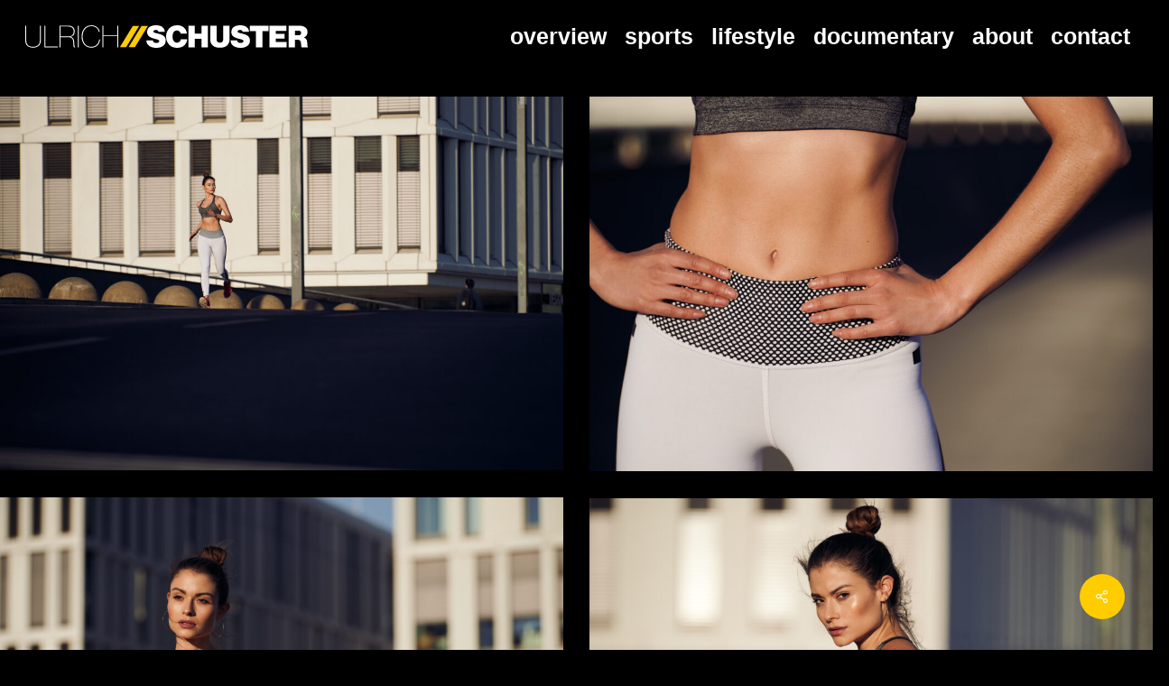

--- FILE ---
content_type: text/html; charset=UTF-8
request_url: https://ulrichschuster.com/portfolio/running-with-kathy-ii/
body_size: 28767
content:
<!doctype html><html lang="de" class="no-js"><head><meta charset="UTF-8"><meta name="viewport" content="width=device-width, initial-scale=1, maximum-scale=1, user-scalable=0" /><link rel="shortcut icon" href="https://ulrichschuster.com/wp-content/uploads/2025/09/Element-5.svg" /><meta name='robots' content='index, follow, max-image-preview:large, max-snippet:-1, max-video-preview:-1' /><!-- <link media="all" href="https://ulrichschuster.com/wp-content/cache/autoptimize/css/autoptimize_04e1daab9e7f2b1cb9239d919a1e1fc7.css" rel="stylesheet"> --><title>// Running with Kathy II // | Ulrich Schuster</title><link rel="canonical" href="https://ulrichschuster.com/portfolio/running-with-kathy-ii/" /><meta property="og:locale" content="de_DE" /><meta property="og:type" content="article" /><meta property="og:title" content="// Running with Kathy II // | Ulrich Schuster" /><meta property="og:url" content="https://ulrichschuster.com/portfolio/running-with-kathy-ii/" /><meta property="og:site_name" content="Ulrich Schuster" /><meta property="article:publisher" content="https://www.facebook.com/fotografulrichschuster/" /><meta property="article:modified_time" content="2020-07-13T17:49:46+00:00" /><meta property="og:image" content="https://ulrichschuster.com/wp-content/uploads/2020/07/2020_04_Sanchez_DSC_8367.jpg" /><meta property="og:image:width" content="1920" /><meta property="og:image:height" content="1278" /><meta property="og:image:type" content="image/jpeg" /><meta name="twitter:card" content="summary_large_image" /> <script type="application/ld+json" class="yoast-schema-graph">{"@context":"https://schema.org","@graph":[{"@type":"WebPage","@id":"https://ulrichschuster.com/portfolio/running-with-kathy-ii/","url":"https://ulrichschuster.com/portfolio/running-with-kathy-ii/","name":"// Running with Kathy II // | Ulrich Schuster","isPartOf":{"@id":"https://ulrichschuster.com/#website"},"primaryImageOfPage":{"@id":"https://ulrichschuster.com/portfolio/running-with-kathy-ii/#primaryimage"},"image":{"@id":"https://ulrichschuster.com/portfolio/running-with-kathy-ii/#primaryimage"},"thumbnailUrl":"https://ulrichschuster.com/wp-content/uploads/2020/07/2020_04_Sanchez_DSC_8367.jpg","datePublished":"2020-07-10T10:55:08+00:00","dateModified":"2020-07-13T17:49:46+00:00","breadcrumb":{"@id":"https://ulrichschuster.com/portfolio/running-with-kathy-ii/#breadcrumb"},"inLanguage":"de","potentialAction":[{"@type":"ReadAction","target":["https://ulrichschuster.com/portfolio/running-with-kathy-ii/"]}]},{"@type":"ImageObject","inLanguage":"de","@id":"https://ulrichschuster.com/portfolio/running-with-kathy-ii/#primaryimage","url":"https://ulrichschuster.com/wp-content/uploads/2020/07/2020_04_Sanchez_DSC_8367.jpg","contentUrl":"https://ulrichschuster.com/wp-content/uploads/2020/07/2020_04_Sanchez_DSC_8367.jpg","width":1920,"height":1278,"caption":"Model: Kathy Sanchez / MCFit Models Fotograf: Ulrich Schuster Kunde: MC Fit Models Datum Auslieferung: 10. Mai 2020 Hinweis: Für eine Veröffentlichung ist stets das Einverständnis des Fotografen einzuholen. Jede Veröffentlichung ist zu vergüten. Wenn nicht anders vereinbart gelten die Honorare der Mittelstandsgemeinschaft Fotomarketing. Kontodaten: Hypovereinsbank München Ulrich Schuster IBAN: DE61700202700015265873 Bic: HYVEDEMMXXX"},{"@type":"BreadcrumbList","@id":"https://ulrichschuster.com/portfolio/running-with-kathy-ii/#breadcrumb","itemListElement":[{"@type":"ListItem","position":1,"name":"Startseite","item":"https://ulrichschuster.com/"},{"@type":"ListItem","position":2,"name":"// Running with Kathy II //"}]},{"@type":"WebSite","@id":"https://ulrichschuster.com/#website","url":"https://ulrichschuster.com/","name":"Ulrich Schuster Fotograf","description":"Fotograf","publisher":{"@id":"https://ulrichschuster.com/#organization"},"potentialAction":[{"@type":"SearchAction","target":{"@type":"EntryPoint","urlTemplate":"https://ulrichschuster.com/?s={search_term_string}"},"query-input":{"@type":"PropertyValueSpecification","valueRequired":true,"valueName":"search_term_string"}}],"inLanguage":"de"},{"@type":"Organization","@id":"https://ulrichschuster.com/#organization","name":"Ulrich Schuster // Fotograf","url":"https://ulrichschuster.com/","logo":{"@type":"ImageObject","inLanguage":"de","@id":"https://ulrichschuster.com/#/schema/logo/image/","url":"https://ulrichschuster.com/wp-content/uploads/2018/06/Element-8favicon.png","contentUrl":"https://ulrichschuster.com/wp-content/uploads/2018/06/Element-8favicon.png","width":605,"height":78,"caption":"Ulrich Schuster // Fotograf"},"image":{"@id":"https://ulrichschuster.com/#/schema/logo/image/"},"sameAs":["https://www.facebook.com/fotografulrichschuster/","https://www.instagram.com/ulrich_schuster","https://www.linkedin.com/in/fotograf-ulrich-schuster/","https://www.pinterest.de/ulrichschusterfotograf/"]}]}</script> <link rel='dns-prefetch' href='//stats.wp.com' /><link rel='dns-prefetch' href='//v0.wordpress.com' /> <script consent-skip-blocker="1" data-skip-lazy-load="js-extra" data-noptimize  data-cfasync="false">(function () {
// Web Font Loader compatibility (https://github.com/typekit/webfontloader)
var modules = {
typekit: "https://use.typekit.net",
google: "https://fonts.googleapis.com/"
};
var load = function (config) {
setTimeout(function () {
var a = window.consentApi;
// Only when blocker is active
if (a) {
// Iterate all modules and handle in a single `WebFont.load`
Object.keys(modules).forEach(function (module) {
var newConfigWithoutOtherModules = JSON.parse(
JSON.stringify(config)
);
Object.keys(modules).forEach(function (toRemove) {
if (toRemove !== module) {
delete newConfigWithoutOtherModules[toRemove];
}
});
if (newConfigWithoutOtherModules[module]) {
a.unblock(modules[module]).then(function () {
var originalLoad = window.WebFont.load;
if (originalLoad !== load) {
originalLoad(newConfigWithoutOtherModules);
}
});
}
});
}
}, 0);
};
if (!window.WebFont) {
window.WebFont = {
load: load
};
}
})();</script><script consent-skip-blocker="1" data-skip-lazy-load="js-extra" data-noptimize  data-cfasync="false">window.gtag && (()=>{gtag('set', 'url_passthrough', false);
gtag('set', 'ads_data_redaction', true);
for (const d of [{"ad_storage":"denied","ad_user_data":"denied","ad_personalization":"denied","analytics_storage":"denied","functionality_storage":"denied","personalization_storage":"denied","security_storage":"denied","wordpress-comments":"denied","gravatar-avatar-images":"denied","google-fonts":"denied","jetpack-site-stats":"denied","sendinblue":"denied","wait_for_update":1000}]) {
gtag('consent', 'default', d);
}})()</script><script src='//ulrichschuster.com/wp-content/cache/wpfc-minified/e61aub30/9r0jm.js' type="text/javascript"></script>
<!-- <script data-cfasync="false" type="text/javascript" src="https://ulrichschuster.com/wp-content/7e8f54039b964952162474a1b5dad921/dist/945192805.js" id="real-cookie-banner-pro-vendor-real-cookie-banner-pro-banner-js"></script> --> <script type="application/json" data-skip-lazy-load="js-extra" data-skip-moving="true" data-no-defer nitro-exclude data-alt-type="application/ld+json" data-dont-merge data-wpmeteor-nooptimize="true" data-cfasync="false" id="a563a839db680653f1f2fa44b4306ed4d1-js-extra">{"slug":"real-cookie-banner-pro","textDomain":"real-cookie-banner","version":"5.0.3","restUrl":"https:\/\/ulrichschuster.com\/wp-json\/real-cookie-banner\/v1\/","restNamespace":"real-cookie-banner\/v1","restPathObfuscateOffset":"3453810db767460f","restRoot":"https:\/\/ulrichschuster.com\/wp-json\/","restQuery":{"_v":"5.0.3","_locale":"user"},"restNonce":"6826bc35b7","restRecreateNonceEndpoint":"https:\/\/ulrichschuster.com\/wp-admin\/admin-ajax.php?action=rest-nonce","publicUrl":"https:\/\/ulrichschuster.com\/wp-content\/plugins\/real-cookie-banner-pro\/public\/","chunkFolder":"dist","chunksLanguageFolder":"https:\/\/ulrichschuster.com\/wp-content\/languages\/mo-cache\/real-cookie-banner-pro\/","chunks":{"chunk-config-tab-blocker.lite.js":["de_DE-83d48f038e1cf6148175589160cda67e","de_DE-f3a58573f9ed1125e6441a73d3b01af3","de_DE-2e71c8c1d3d1be59acee11970e254e0e","de_DE-e8b2dd606e80931c891d633086cb8b96"],"chunk-config-tab-blocker.pro.js":["de_DE-ddf5ae983675e7b6eec2afc2d53654a2","de_DE-deb51440a0996dcecf5eb89c54cecce2","de_DE-656298de7f62f753c3a40cc13ac6f0cb","de_DE-9913ad75dad534aa8026de24a0203a7e"],"chunk-config-tab-consent.lite.js":["de_DE-3823d7521a3fc2857511061e0d660408"],"chunk-config-tab-consent.pro.js":["de_DE-9cb9ecf8c1e8ce14036b5f3a5e19f098"],"chunk-config-tab-cookies.lite.js":["de_DE-1a51b37d0ef409906245c7ed80d76040","de_DE-f3a58573f9ed1125e6441a73d3b01af3","de_DE-2e71c8c1d3d1be59acee11970e254e0e"],"chunk-config-tab-cookies.pro.js":["de_DE-572ee75deed92e7a74abba4b86604687","de_DE-deb51440a0996dcecf5eb89c54cecce2","de_DE-656298de7f62f753c3a40cc13ac6f0cb"],"chunk-config-tab-dashboard.lite.js":["de_DE-f843c51245ecd2b389746275b3da66b6"],"chunk-config-tab-dashboard.pro.js":["de_DE-ae5ae8f925f0409361cfe395645ac077"],"chunk-config-tab-import.lite.js":["de_DE-66df94240f04843e5a208823e466a850"],"chunk-config-tab-import.pro.js":["de_DE-e5fee6b51986d4ff7a051d6f6a7b076a"],"chunk-config-tab-licensing.lite.js":["de_DE-e01f803e4093b19d6787901b9591b5a6"],"chunk-config-tab-licensing.pro.js":["de_DE-4918ea9704f47c2055904e4104d4ffba"],"chunk-config-tab-scanner.lite.js":["de_DE-b10b39f1099ef599835c729334e38429"],"chunk-config-tab-scanner.pro.js":["de_DE-752a1502ab4f0bebfa2ad50c68ef571f"],"chunk-config-tab-settings.lite.js":["de_DE-37978e0b06b4eb18b16164a2d9c93a2c"],"chunk-config-tab-settings.pro.js":["de_DE-e59d3dcc762e276255c8989fbd1f80e3"],"chunk-config-tab-tcf.lite.js":["de_DE-4f658bdbf0aa370053460bc9e3cd1f69","de_DE-f3a58573f9ed1125e6441a73d3b01af3","de_DE-e8b2dd606e80931c891d633086cb8b96"],"chunk-config-tab-tcf.pro.js":["de_DE-e1e83d5b8a28f1f91f63b9de2a8b181a","de_DE-deb51440a0996dcecf5eb89c54cecce2","de_DE-9913ad75dad534aa8026de24a0203a7e"]},"others":{"customizeValuesBanner":"{\"layout\":{\"type\":\"dialog\",\"maxHeightEnabled\":true,\"maxHeight\":785,\"dialogMaxWidth\":530,\"dialogPosition\":\"middleCenter\",\"dialogMargin\":[0,0,0,0],\"bannerPosition\":\"bottom\",\"bannerMaxWidth\":1024,\"dialogBorderRadius\":10,\"borderRadius\":0,\"animationIn\":\"slideInUp\",\"animationInDuration\":500,\"animationInOnlyMobile\":true,\"animationOut\":\"none\",\"animationOutDuration\":500,\"animationOutOnlyMobile\":true,\"overlay\":true,\"overlayBg\":\"#0a0a0a\",\"overlayBgAlpha\":50,\"overlayBlur\":2},\"decision\":{\"acceptAll\":\"button\",\"acceptEssentials\":\"button\",\"showCloseIcon\":true,\"acceptIndividual\":\"button\",\"buttonOrder\":\"all,essential,save,individual\",\"showGroups\":false,\"groupsFirstView\":false,\"saveButton\":\"always\"},\"design\":{\"bg\":\"#000000\",\"textAlign\":\"center\",\"linkTextDecoration\":\"underline\",\"borderWidth\":0,\"borderColor\":\"#ffffff\",\"fontSize\":13,\"fontColor\":\"#ffffff\",\"fontInheritFamily\":true,\"fontFamily\":\"Arial, Helvetica, sans-serif\",\"fontWeight\":\"normal\",\"boxShadowEnabled\":false,\"boxShadowOffsetX\":0,\"boxShadowOffsetY\":4,\"boxShadowBlurRadius\":27,\"boxShadowSpreadRadius\":0,\"boxShadowColor\":\"#6b6b6b\",\"boxShadowColorAlpha\":12},\"headerDesign\":{\"inheritBg\":true,\"bg\":\"#f4f4f4\",\"inheritTextAlign\":true,\"textAlign\":\"center\",\"padding\":[15,20,15,20],\"logo\":\"\",\"logoRetina\":\"\",\"logoMaxHeight\":47,\"logoPosition\":\"left\",\"logoMargin\":[5,5,5,0],\"fontSize\":16,\"fontColor\":\"#ffcc00\",\"fontInheritFamily\":true,\"fontFamily\":\"Arial, Helvetica, sans-serif\",\"fontWeight\":\"bold\",\"borderWidth\":1,\"borderColor\":\"#ffcc00\"},\"bodyDesign\":{\"padding\":[10,20,0,20],\"descriptionInheritFontSize\":true,\"descriptionFontSize\":14,\"dottedGroupsInheritFontSize\":true,\"dottedGroupsFontSize\":14,\"dottedGroupsBulletColor\":\"#000000\",\"teachingsInheritTextAlign\":true,\"teachingsTextAlign\":\"center\",\"teachingsSeparatorActive\":true,\"teachingsSeparatorWidth\":50,\"teachingsSeparatorHeight\":3,\"teachingsSeparatorColor\":\"#000000\",\"teachingsInheritFontSize\":false,\"teachingsFontSize\":12,\"teachingsInheritFontColor\":false,\"teachingsFontColor\":\"#ffffff\",\"accordionMargin\":[10,0,5,0],\"accordionPadding\":[5,10,5,10],\"accordionArrowType\":\"outlined\",\"accordionArrowColor\":\"#ffcc00\",\"accordionBg\":\"#ffffff\",\"accordionActiveBg\":\"#f9f9f9\",\"accordionHoverBg\":\"#efefef\",\"accordionBorderWidth\":1,\"accordionBorderColor\":\"#efefef\",\"accordionTitleFontSize\":14,\"accordionTitleFontColor\":\"#000000\",\"accordionTitleFontWeight\":\"normal\",\"accordionDescriptionMargin\":[5,0,0,0],\"accordionDescriptionFontSize\":12,\"accordionDescriptionFontColor\":\"#757575\",\"accordionDescriptionFontWeight\":\"normal\",\"acceptAllOneRowLayout\":false,\"acceptAllPadding\":[10,10,10,10],\"acceptAllBg\":\"#ffcc00\",\"acceptAllTextAlign\":\"center\",\"acceptAllFontSize\":18,\"acceptAllFontColor\":\"#000000\",\"acceptAllFontWeight\":\"normal\",\"acceptAllBorderWidth\":0,\"acceptAllBorderColor\":\"#000000\",\"acceptAllHoverBg\":\"#000000\",\"acceptAllHoverFontColor\":\"#ffcc00\",\"acceptAllHoverBorderColor\":\"#000000\",\"acceptEssentialsUseAcceptAll\":true,\"acceptEssentialsButtonType\":\"\",\"acceptEssentialsPadding\":[5,5,5,5],\"acceptEssentialsBg\":\"#ffffff\",\"acceptEssentialsTextAlign\":\"center\",\"acceptEssentialsFontSize\":14,\"acceptEssentialsFontColor\":\"#000000\",\"acceptEssentialsFontWeight\":\"normal\",\"acceptEssentialsBorderWidth\":1,\"acceptEssentialsBorderColor\":\"#000000\",\"acceptEssentialsHoverBg\":\"#000000\",\"acceptEssentialsHoverFontColor\":\"#ffffff\",\"acceptEssentialsHoverBorderColor\":\"#000000\",\"acceptIndividualPadding\":[5,5,5,5],\"acceptIndividualBg\":\"#ffcc00\",\"acceptIndividualTextAlign\":\"center\",\"acceptIndividualFontSize\":16,\"acceptIndividualFontColor\":\"#000000\",\"acceptIndividualFontWeight\":\"normal\",\"acceptIndividualBorderWidth\":0,\"acceptIndividualBorderColor\":\"#000000\",\"acceptIndividualHoverBg\":\"#000000\",\"acceptIndividualHoverFontColor\":\"#ffcc00\",\"acceptIndividualHoverBorderColor\":\"#000000\"},\"footerDesign\":{\"poweredByLink\":true,\"inheritBg\":true,\"bg\":\"#f4f4f4\",\"inheritTextAlign\":true,\"textAlign\":\"center\",\"padding\":[7,20,11,20],\"fontSize\":14,\"fontColor\":\"#ffffff\",\"fontInheritFamily\":true,\"fontFamily\":\"Arial, Helvetica, sans-serif\",\"fontWeight\":\"normal\",\"hoverFontColor\":\"#ffcc00\",\"borderWidth\":1,\"borderColor\":\"#ffcc00\",\"languageSwitcher\":\"flags\"},\"texts\":{\"headline\":\"Privatsph\\u00e4re-Einstellungen\",\"description\":\"Wir verwenden Cookies und \\u00e4hnliche Technologien auf unserer Website und verarbeiten personenbezogene Daten von dir (z.B. IP-Adresse), um z.B. Inhalte und Anzeigen zu personalisieren, Medien von Drittanbietern einzubinden oder Zugriffe auf unsere Website zu analysieren. Die Datenverarbeitung kann auch erst in Folge gesetzter Cookies stattfinden. Wir teilen diese Daten mit Dritten, die wir in den Privatsph\\u00e4re-Einstellungen benennen.<br \\\/><br \\\/>Die Datenverarbeitung kann mit deiner Einwilligung oder auf Basis eines berechtigten Interesses erfolgen, dem du in den Privatsph\\u00e4re-Einstellungen widersprechen kannst. Du hast das Recht, nicht einzuwilligen und deine Einwilligung zu einem sp\\u00e4teren Zeitpunkt zu \\u00e4ndern oder zu widerrufen. Weitere Informationen zur Verwendung deiner Daten findest du in unserer {{privacyPolicy}}Datenschutzerkl\\u00e4rung{{\\\/privacyPolicy}}.\",\"acceptAll\":\"Alle akzeptieren\",\"acceptEssentials\":\"Weiter ohne Einwilligung\",\"acceptIndividual\":\"Privatsph\\u00e4re-Einstellungen individuell festlegen\",\"poweredBy\":\"2\",\"dataProcessingInUnsafeCountries\":\"Einige Services verarbeiten personenbezogene Daten in unsicheren Drittl\\u00e4ndern. Mit deiner Einwilligung stimmst du auch der Datenverarbeitung gekennzeichneter Services gem\\u00e4\\u00df {{legalBasis}} zu, mit Risiken wie unzureichenden Rechtsmitteln, unbefugtem Zugriff durch Beh\\u00f6rden ohne Information oder Widerspruchsm\\u00f6glichkeit, unbefugter Weitergabe an Dritte und unzureichenden Datensicherheitsma\\u00dfnahmen.\",\"ageNoticeBanner\":\"Du bist unter {{minAge}} Jahre alt? Dann kannst du nicht in optionale Services einwilligen. Du kannst deine Eltern oder Erziehungsberechtigten bitten, mit dir in diese Services einzuwilligen.\",\"ageNoticeBlocker\":\"Du bist unter {{minAge}} Jahre alt? Leider darfst du in diesen Service nicht selbst einwilligen, um diese Inhalte zu sehen. Bitte deine Eltern oder Erziehungsberechtigten, in den Service mit dir einzuwilligen!\",\"listServicesNotice\":\"Wenn du alle Services akzeptierst, erlaubst du, dass {{services}} geladen werden. Diese sind nach ihrem Zweck in Gruppen {{serviceGroups}} unterteilt (Zugeh\\u00f6rigkeit durch hochgestellte Zahlen gekennzeichnet).\",\"listServicesLegitimateInterestNotice\":\"Au\\u00dferdem werden {{services}} auf der Grundlage eines berechtigten Interesses geladen.\",\"tcfStacksCustomName\":\"Services mit verschiedenen Zwecken au\\u00dferhalb des TCF-Standards\",\"tcfStacksCustomDescription\":\"Services, die Einwilligungen nicht \\u00fcber den TCF-Standard, sondern \\u00fcber andere Technologien teilen. Diese werden nach ihrem Zweck in mehrere Gruppen unterteilt. Einige davon werden aufgrund eines berechtigten Interesses genutzt (z.B. Gefahrenabwehr), andere werden nur mit deiner Einwilligung genutzt. Details zu den einzelnen Gruppen und Zwecken der Services findest du in den individuellen Privatsph\\u00e4re-Einstellungen.\",\"consentForwardingExternalHosts\":\"Deine Einwilligung gilt auch auf {{websites}}.\",\"blockerHeadline\":\"{{name}} aufgrund von Privatsph\\u00e4re-Einstellungen blockiert\",\"blockerLinkShowMissing\":\"Zeige alle Services, in die du noch einwilligen musst\",\"blockerLoadButton\":\"Services akzeptieren und Inhalte laden\",\"blockerAcceptInfo\":\"Wenn du die blockierten Inhalte l\\u00e4dst, werden deine Datenschutzeinstellungen angepasst. Inhalte aus diesem Service werden in Zukunft nicht mehr blockiert.\",\"stickyHistory\":\"Historie der Privatsph\\u00e4re-Einstellungen\",\"stickyRevoke\":\"Einwilligungen widerrufen\",\"stickyRevokeSuccessMessage\":\"Du hast die Einwilligung f\\u00fcr Services mit dessen Cookies und Verarbeitung personenbezogener Daten erfolgreich widerrufen. Die Seite wird jetzt neu geladen!\",\"stickyChange\":\"Privatsph\\u00e4re-Einstellungen \\u00e4ndern\"},\"individualLayout\":{\"inheritDialogMaxWidth\":false,\"dialogMaxWidth\":970,\"inheritBannerMaxWidth\":true,\"bannerMaxWidth\":1980,\"descriptionTextAlign\":\"left\"},\"group\":{\"checkboxBg\":\"#f0f0f0\",\"checkboxBorderWidth\":1,\"checkboxBorderColor\":\"#000000\",\"checkboxActiveColor\":\"#ffffff\",\"checkboxActiveBg\":\"#000000\",\"checkboxActiveBorderColor\":\"#000000\",\"groupInheritBg\":true,\"groupBg\":\"#f4f4f4\",\"groupPadding\":[0,0,10,0],\"groupSpacing\":10,\"groupBorderRadius\":3,\"groupBorderWidth\":0,\"groupBorderColor\":\"#f4f4f4\",\"headlineFontSize\":16,\"headlineFontWeight\":\"normal\",\"headlineFontColor\":\"#ffffff\",\"descriptionFontSize\":14,\"descriptionFontColor\":\"#ffffff\",\"linkColor\":\"#ffffff\",\"linkHoverColor\":\"#ffcc00\",\"detailsHideLessRelevant\":true},\"saveButton\":{\"useAcceptAll\":true,\"type\":\"button\",\"padding\":[5,5,5,5],\"bg\":\"#ffffff\",\"textAlign\":\"center\",\"fontSize\":14,\"fontColor\":\"#000000\",\"fontWeight\":\"normal\",\"borderWidth\":3,\"borderColor\":\"#000000\",\"hoverBg\":\"#000000\",\"hoverFontColor\":\"#ffffff\",\"hoverBorderColor\":\"#000000\"},\"individualTexts\":{\"headline\":\"Individuelle Privatsph\\u00e4re-Einstellungen\",\"description\":\"Wir verwenden Cookies und \\u00e4hnliche Technologien auf unserer Website und verarbeiten personenbezogene Daten von dir (z.B. IP-Adresse), um z.B. Inhalte und Anzeigen zu personalisieren, Medien von Drittanbietern einzubinden oder Zugriffe auf unsere Website zu analysieren. Die Datenverarbeitung kann auch erst in Folge gesetzter Cookies stattfinden. Wir teilen diese Daten mit Dritten, die wir in den Privatsph\\u00e4re-Einstellungen benennen.<br \\\/><br \\\/>Die Datenverarbeitung kann mit deiner Einwilligung oder auf Basis eines berechtigten Interesses erfolgen, dem du in den Privatsph\\u00e4re-Einstellungen widersprechen kannst. Du hast das Recht, nicht einzuwilligen und deine Einwilligung zu einem sp\\u00e4teren Zeitpunkt zu \\u00e4ndern oder zu widerrufen. Weitere Informationen zur Verwendung deiner Daten findest du in unserer {{privacyPolicy}}Datenschutzerkl\\u00e4rung{{\\\/privacyPolicy}}.<br \\\/><br \\\/>Im Folgenden findest du eine \\u00dcbersicht \\u00fcber alle Services, die von dieser Website genutzt werden. Du kannst dir detaillierte Informationen zu jedem Service ansehen und ihm einzeln zustimmen oder von deinem Widerspruchsrecht Gebrauch machen.\",\"save\":\"Individuelle Auswahlen speichern\",\"showMore\":\"Service-Informationen anzeigen\",\"hideMore\":\"Service-Informationen ausblenden\",\"postamble\":\"\"},\"mobile\":{\"enabled\":true,\"maxHeight\":400,\"hideHeader\":false,\"alignment\":\"bottom\",\"scalePercent\":90,\"scalePercentVertical\":-50},\"sticky\":{\"enabled\":true,\"animationsEnabled\":true,\"alignment\":\"left\",\"bubbleBorderRadius\":30,\"icon\":\"padlock\",\"iconCustom\":\"https:\\\/\\\/ulrichschuster.com\\\/wp-content\\\/uploads\\\/2025\\\/10\\\/Logo_nur_white.svg\",\"iconCustomRetina\":\"\",\"iconSize\":18,\"iconColor\":\"#ffffff\",\"bubbleMargin\":[7,17,20,20],\"bubblePadding\":7,\"bubbleBg\":\"\",\"bubbleBorderWidth\":0,\"bubbleBorderColor\":\"#10556f\",\"boxShadowEnabled\":false,\"boxShadowOffsetX\":0,\"boxShadowOffsetY\":2,\"boxShadowBlurRadius\":5,\"boxShadowSpreadRadius\":1,\"boxShadowColor\":\"#000000\",\"boxShadowColorAlpha\":40,\"bubbleHoverBg\":\"\",\"bubbleHoverBorderColor\":\"#000000\",\"hoverIconColor\":\"#ffffff\",\"hoverIconCustom\":\"\",\"hoverIconCustomRetina\":\"\",\"menuFontSize\":14,\"menuBorderRadius\":0,\"menuItemSpacing\":3,\"menuItemPadding\":[5,10,5,10]},\"customCss\":{\"css\":\"\",\"antiAdBlocker\":\"y\"}}","isPro":true,"showProHints":false,"proUrl":"https:\/\/devowl.io\/de\/go\/real-cookie-banner?source=rcb-lite","showLiteNotice":false,"frontend":{"groups":"[{\"id\":65,\"name\":\"Essenziell\",\"slug\":\"essenziell\",\"description\":\"Essenzielle Services sind f\\u00fcr die grundlegende Funktionalit\\u00e4t der Website erforderlich. Sie enthalten nur technisch notwendige Services. Diesen Services kann nicht widersprochen werden.\",\"isEssential\":true,\"isDefault\":true,\"items\":[{\"id\":11458,\"name\":\"Real Cookie Banner\",\"purpose\":\"Real Cookie Banner bittet Website-Besucher um die Einwilligung zum Setzen von Cookies und zur Verarbeitung personenbezogener Daten. Dazu wird jedem Website-Besucher eine UUID (pseudonyme Identifikation des Nutzers) zugewiesen, die bis zum Ablauf des Cookies zur Speicherung der Einwilligung g\\u00fcltig ist. Cookies werden dazu verwendet, um zu testen, ob Cookies gesetzt werden k\\u00f6nnen, um Referenz auf die dokumentierte Einwilligung zu speichern, um zu speichern, in welche Services aus welchen Service-Gruppen der Besucher eingewilligt hat, und, falls Einwilligung nach dem Transparency & Consent Framework (TCF) eingeholt werden, um die Einwilligungen in TCF Partner, Zwecke, besondere Zwecke, Funktionen und besondere Funktionen zu speichern. Im Rahmen der Darlegungspflicht nach DSGVO wird die erhobene Einwilligung vollumf\\u00e4nglich dokumentiert. Dazu z\\u00e4hlt neben den Services und Service-Gruppen, in welche der Besucher eingewilligt hat, und falls Einwilligung nach dem TCF Standard eingeholt werden, in welche TCF Partner, Zwecke und Funktionen der Besucher eingewilligt hat, alle Einstellungen des Cookie Banners zum Zeitpunkt der Einwilligung als auch die technischen Umst\\u00e4nde (z.B. Gr\\u00f6\\u00dfe des Sichtbereichs bei der Einwilligung) und die Nutzerinteraktionen (z.B. Klick auf Buttons), die zur Einwilligung gef\\u00fchrt haben. Die Einwilligung wird pro Sprache einmal erhoben.\",\"providerContact\":{\"phone\":\"\",\"email\":\"\",\"link\":\"\"},\"isProviderCurrentWebsite\":true,\"provider\":\"\",\"uniqueName\":\"\",\"isEmbeddingOnlyExternalResources\":false,\"legalBasis\":\"legal-requirement\",\"dataProcessingInCountries\":[],\"dataProcessingInCountriesSpecialTreatments\":[],\"technicalDefinitions\":[{\"type\":\"http\",\"name\":\"real_cookie_banner*\",\"host\":\".ulrichschuster.com\",\"duration\":365,\"durationUnit\":\"d\",\"isSessionDuration\":false,\"purpose\":\"Eindeutiger Identifikator f\\u00fcr die Einwilligung, aber nicht f\\u00fcr den Website-Besucher. Revisionshash f\\u00fcr die Einstellungen des Cookie-Banners (Texte, Farben, Funktionen, Servicegruppen, Dienste, Content Blocker usw.). IDs f\\u00fcr eingewilligte Services und Service-Gruppen.\"},{\"type\":\"http\",\"name\":\"real_cookie_banner*-tcf\",\"host\":\".ulrichschuster.com\",\"duration\":365,\"durationUnit\":\"d\",\"isSessionDuration\":false,\"purpose\":\"Im Rahmen von TCF gesammelte Einwilligungen, die im TC-String-Format gespeichert werden, einschlie\\u00dflich TCF-Vendoren, -Zwecke, -Sonderzwecke, -Funktionen und -Sonderfunktionen.\"},{\"type\":\"http\",\"name\":\"real_cookie_banner*-gcm\",\"host\":\".ulrichschuster.com\",\"duration\":365,\"durationUnit\":\"d\",\"isSessionDuration\":false,\"purpose\":\"Die im Google Consent Mode gesammelten Einwilligungen in die verschiedenen Einwilligungstypen (Zwecke) werden f\\u00fcr alle mit dem Google Consent Mode kompatiblen Services gespeichert.\"},{\"type\":\"http\",\"name\":\"real_cookie_banner-test\",\"host\":\".ulrichschuster.com\",\"duration\":365,\"durationUnit\":\"d\",\"isSessionDuration\":false,\"purpose\":\"Cookie, der gesetzt wurde, um die Funktionalit\\u00e4t von HTTP-Cookies zu testen. Wird sofort nach dem Test gel\\u00f6scht.\"},{\"type\":\"local\",\"name\":\"real_cookie_banner*\",\"host\":\"https:\\\/\\\/ulrichschuster.com\",\"duration\":1,\"durationUnit\":\"d\",\"isSessionDuration\":false,\"purpose\":\"Eindeutiger Identifikator f\\u00fcr die Einwilligung, aber nicht f\\u00fcr den Website-Besucher. Revisionshash f\\u00fcr die Einstellungen des Cookie-Banners (Texte, Farben, Funktionen, Service-Gruppen, Services, Content Blocker usw.). IDs f\\u00fcr eingewilligte Services und Service-Gruppen. Wird nur solange gespeichert, bis die Einwilligung auf dem Website-Server dokumentiert ist.\"},{\"type\":\"local\",\"name\":\"real_cookie_banner*-tcf\",\"host\":\"https:\\\/\\\/ulrichschuster.com\",\"duration\":1,\"durationUnit\":\"d\",\"isSessionDuration\":false,\"purpose\":\"Im Rahmen von TCF gesammelte Einwilligungen werden im TC-String-Format gespeichert, einschlie\\u00dflich TCF Vendoren, Zwecke, besondere Zwecke, Funktionen und besondere Funktionen. Wird nur solange gespeichert, bis die Einwilligung auf dem Website-Server dokumentiert ist.\"},{\"type\":\"local\",\"name\":\"real_cookie_banner*-gcm\",\"host\":\"https:\\\/\\\/ulrichschuster.com\",\"duration\":1,\"durationUnit\":\"d\",\"isSessionDuration\":false,\"purpose\":\"Im Rahmen des Google Consent Mode erfasste Einwilligungen werden f\\u00fcr alle mit dem Google Consent Mode kompatiblen Services in Einwilligungstypen (Zwecke) gespeichert. Wird nur solange gespeichert, bis die Einwilligung auf dem Website-Server dokumentiert ist.\"},{\"type\":\"local\",\"name\":\"real_cookie_banner-consent-queue*\",\"host\":\"https:\\\/\\\/ulrichschuster.com\",\"duration\":1,\"durationUnit\":\"d\",\"isSessionDuration\":false,\"purpose\":\"Lokale Zwischenspeicherung (Caching) der Auswahl im Cookie-Banner, bis der Server die Einwilligung dokumentiert; Dokumentation periodisch oder bei Seitenwechseln versucht, wenn der Server nicht verf\\u00fcgbar oder \\u00fcberlastet ist.\"}],\"codeDynamics\":[],\"providerPrivacyPolicyUrl\":\"\",\"providerLegalNoticeUrl\":\"\",\"tagManagerOptInEventName\":\"\",\"tagManagerOptOutEventName\":\"\",\"googleConsentModeConsentTypes\":[],\"executePriority\":10,\"codeOptIn\":\"\",\"executeCodeOptInWhenNoTagManagerConsentIsGiven\":false,\"codeOptOut\":\"\",\"executeCodeOptOutWhenNoTagManagerConsentIsGiven\":false,\"deleteTechnicalDefinitionsAfterOptOut\":false,\"codeOnPageLoad\":\"\",\"presetId\":\"real-cookie-banner\"}]},{\"id\":66,\"name\":\"Funktional\",\"slug\":\"funktional\",\"description\":\"Funktionale Services sind notwendig, um \\u00fcber die wesentliche Funktionalit\\u00e4t der Website hinausgehende Features wie h\\u00fcbschere Schriftarten, Videowiedergabe oder interaktive Web 2.0-Features bereitzustellen. Inhalte von z.B. Video- und Social Media-Plattformen sind standardm\\u00e4\\u00dfig gesperrt und k\\u00f6nnen zugestimmt werden. Wenn dem Service zugestimmt wird, werden diese Inhalte automatisch ohne weitere manuelle Einwilligung geladen.\",\"isEssential\":false,\"isDefault\":true,\"items\":[{\"id\":11470,\"name\":\"WordPress Kommentare\",\"purpose\":\"WordPress ist das Content-Management-System f\\u00fcr diese Website und bietet die M\\u00f6glichkeit, Kommentare unter Blog-Beitr\\u00e4gen und \\u00e4hnlichen Inhalten zu schreiben. Cookies oder Cookie-\\u00e4hnliche Technologien k\\u00f6nnen gespeichert und ausgelesen werden. Diese k\\u00f6nnen personenbezogene Daten wie den Namen, die E-Mail-Adresse und die Website eines Kommentators enthalten. Deine personenbezogenen Daten k\\u00f6nnen genutzt werden, um sie wieder anzuzeigen, wenn du einen weiteren Kommentar auf dieser Website schreiben m\\u00f6chtest.\",\"providerContact\":{\"phone\":\"\",\"email\":\"\",\"link\":\"\"},\"isProviderCurrentWebsite\":true,\"provider\":\"\",\"uniqueName\":\"wordpress-comments\",\"isEmbeddingOnlyExternalResources\":false,\"legalBasis\":\"consent\",\"dataProcessingInCountries\":[],\"dataProcessingInCountriesSpecialTreatments\":[],\"technicalDefinitions\":[{\"type\":\"http\",\"name\":\"comment_author_*\",\"host\":\"ulrichschuster.com\",\"duration\":1,\"durationUnit\":\"y\",\"isSessionDuration\":false,\"purpose\":\"\"},{\"type\":\"http\",\"name\":\"comment_author_email_*\",\"host\":\"ulrichschuster.com\",\"duration\":1,\"durationUnit\":\"y\",\"isSessionDuration\":false,\"purpose\":\"\"},{\"type\":\"http\",\"name\":\"comment_author_url_*\",\"host\":\"ulrichschuster.com\",\"duration\":1,\"durationUnit\":\"y\",\"isSessionDuration\":false,\"purpose\":\"\"}],\"codeDynamics\":[],\"providerPrivacyPolicyUrl\":\"\",\"providerLegalNoticeUrl\":\"\",\"tagManagerOptInEventName\":\"\",\"tagManagerOptOutEventName\":\"\",\"googleConsentModeConsentTypes\":[],\"executePriority\":10,\"codeOptIn\":\"base64-encoded:[base64]\",\"executeCodeOptInWhenNoTagManagerConsentIsGiven\":false,\"codeOptOut\":\"\",\"executeCodeOptOutWhenNoTagManagerConsentIsGiven\":false,\"deleteTechnicalDefinitionsAfterOptOut\":true,\"codeOnPageLoad\":\"\",\"presetId\":\"wordpress-comments\"},{\"id\":11464,\"name\":\"Gravatar\",\"purpose\":\"Gravatar erm\\u00f6glicht die Anzeige von Bildern von Personen, die z. B. einen Kommentar geschrieben oder sich bei einem Konto angemeldet haben. Das Bild wird auf der Grundlage der angegebenen E-Mail-Adresse des Nutzers abgerufen, wenn f\\u00fcr diese E-Mail-Adresse ein Bild auf gravatar.com gespeichert wurde. Dies erfordert die Verarbeitung der IP-Adresse und der Metadaten des Nutzers. Auf dem Client des Nutzers werden keine Cookies oder Cookie-\\u00e4hnliche Technologien gesetzt. Diese Daten k\\u00f6nnen verwendet werden, um die besuchten Websites zu erfassen und die Dienste von Aut O'Mattic zu verbessern.\",\"providerContact\":{\"phone\":\"+877 273 3049\",\"email\":\"\",\"link\":\"https:\\\/\\\/automattic.com\\\/contact\\\/\"},\"isProviderCurrentWebsite\":false,\"provider\":\"Aut O\\u2019Mattic A8C Ireland Ltd., Grand Canal Dock, 25 Herbert Pl, Dublin, D02 AY86, Irland\",\"uniqueName\":\"gravatar-avatar-images\",\"isEmbeddingOnlyExternalResources\":true,\"legalBasis\":\"consent\",\"dataProcessingInCountries\":[\"US\",\"IE\"],\"dataProcessingInCountriesSpecialTreatments\":[\"provider-is-self-certified-trans-atlantic-data-privacy-framework\"],\"technicalDefinitions\":[],\"codeDynamics\":[],\"providerPrivacyPolicyUrl\":\"https:\\\/\\\/automattic.com\\\/privacy\\\/\",\"providerLegalNoticeUrl\":\"\",\"tagManagerOptInEventName\":\"\",\"tagManagerOptOutEventName\":\"\",\"googleConsentModeConsentTypes\":[],\"executePriority\":10,\"codeOptIn\":\"\",\"executeCodeOptInWhenNoTagManagerConsentIsGiven\":false,\"codeOptOut\":\"\",\"executeCodeOptOutWhenNoTagManagerConsentIsGiven\":false,\"deleteTechnicalDefinitionsAfterOptOut\":false,\"codeOnPageLoad\":\"\",\"presetId\":\"gravatar-avatar-images\"},{\"id\":11462,\"name\":\"Google Fonts\",\"purpose\":\"Google Fonts erm\\u00f6glicht die Integration von Schriftarten in Websites, um die Website zu verbessern, ohne dass die Schriftarten auf deinem Ger\\u00e4t installiert werden m\\u00fcssen. Dies erfordert die Verarbeitung der IP-Adresse und der Metadaten des Nutzers. Auf dem Client des Nutzers werden keine Cookies oder Cookie-\\u00e4hnliche Technologien gesetzt. Die Daten k\\u00f6nnen verwendet werden, um die besuchten Websites zu erfassen, und sie k\\u00f6nnen verwendet werden, um die Dienste von Google zu verbessern. Sie k\\u00f6nnen auch zur Profilerstellung verwendet werden, z. B. um dir personalisierte Dienste anzubieten, wie Werbung auf der Grundlage deiner Interessen oder Empfehlungen. Google stellt personenbezogene Daten seinen verbundenen Unternehmen und anderen vertrauensw\\u00fcrdigen Unternehmen oder Personen zur Verf\\u00fcgung, die diese Daten auf der Grundlage der Anweisungen von Google und in \\u00dcbereinstimmung mit den Datenschutzbestimmungen von Google f\\u00fcr sie verarbeiten.\",\"providerContact\":{\"phone\":\"+353 1 543 1000\",\"email\":\"dpo-google@google.com\",\"link\":\"https:\\\/\\\/support.google.com\\\/\"},\"isProviderCurrentWebsite\":false,\"provider\":\"Google Ireland Limited, Gordon House, Barrow Street, Dublin 4, Irland\",\"uniqueName\":\"google-fonts\",\"isEmbeddingOnlyExternalResources\":true,\"legalBasis\":\"consent\",\"dataProcessingInCountries\":[\"US\",\"IE\",\"AU\",\"BE\",\"BR\",\"CA\",\"CL\",\"FI\",\"FR\",\"DE\",\"HK\",\"IN\",\"ID\",\"IL\",\"IT\",\"JP\",\"KR\",\"NL\",\"PL\",\"QA\",\"SG\",\"ES\",\"CH\",\"TW\",\"GB\"],\"dataProcessingInCountriesSpecialTreatments\":[\"provider-is-self-certified-trans-atlantic-data-privacy-framework\"],\"technicalDefinitions\":[],\"codeDynamics\":[],\"providerPrivacyPolicyUrl\":\"https:\\\/\\\/policies.google.com\\\/privacy\",\"providerLegalNoticeUrl\":\"https:\\\/\\\/www.google.de\\\/contact\\\/impressum.html\",\"tagManagerOptInEventName\":\"\",\"tagManagerOptOutEventName\":\"\",\"googleConsentModeConsentTypes\":[],\"executePriority\":10,\"codeOptIn\":\"\",\"executeCodeOptInWhenNoTagManagerConsentIsGiven\":false,\"codeOptOut\":\"\",\"executeCodeOptOutWhenNoTagManagerConsentIsGiven\":false,\"deleteTechnicalDefinitionsAfterOptOut\":false,\"codeOnPageLoad\":\"base64-encoded:[base64]\",\"presetId\":\"google-fonts\"}]},{\"id\":67,\"name\":\"Statistik\",\"slug\":\"statistik\",\"description\":\"Statistik-Services werden ben\\u00f6tigt, um pseudonymisierte Daten \\u00fcber die Besucher der Website zu sammeln. Die Daten erm\\u00f6glichen es uns, die Besucher besser zu verstehen und die Website zu optimieren.\",\"isEssential\":false,\"isDefault\":true,\"items\":[{\"id\":11466,\"name\":\"Jetpack Stats\",\"purpose\":\"Jetpack Stats erstellt detaillierte Statistiken \\u00fcber das Nutzerverhalten auf der Website, um Analyseinformationen zu erhalten. Cookies oder Cookie-\\u00e4hnliche Technologien k\\u00f6nnen gespeichert und gelesen werden. Diese k\\u00f6nnen technische Daten enthalten, wie z.B. ob Cookies gesetzt werden k\\u00f6nnen. Jetpack Stats erfordert die Verarbeitung der IP-Adresse und der Metadaten des Nutzers. Diese Daten k\\u00f6nnen verwendet werden, um besuchte Websites und detaillierte Statistiken \\u00fcber das Nutzerverhalten zu sammeln, wie z. B. Post- und Seitenaufrufe, Land, Videoaufrufe, Klicks auf ausgehende Links, verweisende URLs und Suchmaschinenbegriffe. Sie k\\u00f6nnen auch verwendet werden, um die Dienste von Automattic zu verbessern. Au\\u00dferdem k\\u00f6nnen diese Daten von Jetpack Stats mit den Daten der auf den Websites von Automattic (z. B. wordpress.com, automattic.com) eingeloggten Nutzer verkn\\u00fcpft werden. Sie k\\u00f6nnen auch zur Profilerstellung verwendet werden, z. B. um Ihnen personalisierte Dienste anzubieten, wie Werbung auf der Grundlage Ihrer Interessen oder Empfehlungen. Automattic gibt personenbezogene Daten an Tochterunternehmen, unabh\\u00e4ngige Auftragnehmer und Drittanbieter weiter.\",\"providerContact\":{\"phone\":\"+877 273 3049\",\"email\":\"\",\"link\":\"https:\\\/\\\/automattic.com\\\/contact\\\/\"},\"isProviderCurrentWebsite\":false,\"provider\":\"Aut O\\u2019Mattic A8C Ireland Ltd., Grand Canal Dock, 25 Herbert Pl, Dublin, D02 AY86, Irland\",\"uniqueName\":\"jetpack-site-stats\",\"isEmbeddingOnlyExternalResources\":false,\"legalBasis\":\"consent\",\"dataProcessingInCountries\":[\"US\",\"IE\",\"AF\",\"AL\",\"DZ\",\"AD\",\"AO\",\"AR\",\"AM\",\"AU\",\"AT\",\"AZ\",\"BH\",\"BD\",\"BB\",\"BY\",\"BE\",\"BJ\",\"BM\",\"BT\",\"BO\",\"BA\",\"BR\",\"VG\",\"BN\",\"BG\",\"BF\",\"KH\",\"CM\",\"CA\",\"KY\",\"CL\",\"CN\",\"CO\",\"CR\",\"HR\",\"CU\",\"CY\",\"CZ\",\"CI\",\"CD\",\"DK\",\"DO\",\"EC\",\"EG\",\"EE\",\"ET\",\"FJ\",\"FI\",\"FR\",\"GA\",\"GE\",\"DE\",\"GH\",\"GR\",\"GT\",\"HN\",\"HU\",\"IS\",\"IN\",\"ID\",\"IQ\",\"IL\",\"IT\",\"JM\",\"JP\",\"JO\",\"KZ\",\"KE\",\"KW\",\"KG\",\"LV\",\"LB\",\"LI\",\"LT\",\"LU\",\"MG\",\"MY\",\"MV\",\"ML\",\"MT\",\"MU\",\"MX\",\"MD\",\"MN\",\"ME\",\"MA\",\"MZ\",\"MM\",\"NA\",\"NP\",\"NL\",\"NZ\",\"NI\",\"NE\",\"NG\",\"MK\",\"NO\",\"OM\",\"PK\",\"PS\",\"PA\",\"PE\",\"PH\",\"PL\",\"PT\",\"QA\",\"RO\",\"RU\",\"RW\",\"KN\",\"VC\",\"WS\",\"SA\",\"SN\",\"RS\",\"SG\",\"SK\",\"SI\",\"SB\",\"SO\",\"ZA\",\"KR\",\"ES\",\"LK\",\"SD\",\"SE\",\"CH\",\"SY\",\"ST\",\"TW\",\"TZ\",\"TH\",\"GM\",\"TG\",\"TN\",\"TR\",\"TC\",\"UG\",\"UA\",\"AE\",\"GB\",\"UY\",\"UZ\",\"VU\",\"VE\",\"VN\",\"ZM\",\"ZW\"],\"dataProcessingInCountriesSpecialTreatments\":[\"provider-is-self-certified-trans-atlantic-data-privacy-framework\"],\"technicalDefinitions\":[{\"type\":\"http\",\"name\":\"wpcom-thirdparty-cookie-check\",\"host\":\"widgets.wp.com\",\"duration\":1,\"durationUnit\":\"h\",\"isSessionDuration\":false,\"purpose\":\"\"},{\"type\":\"local\",\"name\":\"tusSupport\",\"host\":\"https:\\\/\\\/widgets.wp.com\",\"duration\":1,\"durationUnit\":\"y\",\"isSessionDuration\":false,\"purpose\":\"\"}],\"codeDynamics\":[],\"providerPrivacyPolicyUrl\":\"https:\\\/\\\/automattic.com\\\/de\\\/privacy\\\/\",\"providerLegalNoticeUrl\":\"\",\"tagManagerOptInEventName\":\"\",\"tagManagerOptOutEventName\":\"\",\"googleConsentModeConsentTypes\":[],\"executePriority\":10,\"codeOptIn\":\"\",\"executeCodeOptInWhenNoTagManagerConsentIsGiven\":false,\"codeOptOut\":\"\",\"executeCodeOptOutWhenNoTagManagerConsentIsGiven\":false,\"deleteTechnicalDefinitionsAfterOptOut\":false,\"codeOnPageLoad\":\"\",\"presetId\":\"jetpack-site-stats\"}]},{\"id\":68,\"name\":\"Marketing\",\"slug\":\"marketing\",\"description\":\"Marketing Services werden von uns und Dritten genutzt, um das Verhalten einzelner Nutzer aufzuzeichnen, die gesammelten Daten zu analysieren und z.B. personalisierte Werbung anzuzeigen. Diese Services erm\\u00f6glichen es uns, Nutzer \\u00fcber mehrere Websites hinweg zu verfolgen.\",\"isEssential\":false,\"isDefault\":true,\"items\":[{\"id\":11468,\"name\":\"Brevo (fr\\u00fcher Sendinblue)\",\"purpose\":\"Sendinblue ist eine Marketingplattform, die es uns erm\\u00f6glicht, Zielgruppen zu differenzieren und Marketingbotschaften per E-Mail zu versenden. Es werden keine Cookies im technischen Sinne auf dem Client des Nutzers gesetzt, jedoch werden technische und personenbezogene Daten wie die IP-Adresse vom Client an den Server des Service-Providers \\u00fcbertragen, um die Nutzung des Services zu erm\\u00f6glichen.\",\"providerContact\":{\"phone\":\"\",\"email\":\"dpo@brevo.com\",\"link\":\"\"},\"isProviderCurrentWebsite\":false,\"provider\":\"Brevo, 106 boulevard Haussmann, 75008 Paris, Frankreich\",\"uniqueName\":\"sendinblue\",\"isEmbeddingOnlyExternalResources\":true,\"legalBasis\":\"consent\",\"dataProcessingInCountries\":[\"FR\",\"US\"],\"dataProcessingInCountriesSpecialTreatments\":[],\"technicalDefinitions\":[],\"codeDynamics\":[],\"providerPrivacyPolicyUrl\":\"https:\\\/\\\/de.sendinblue.com\\\/legal\\\/privacypolicy\\\/\",\"providerLegalNoticeUrl\":\"\",\"tagManagerOptInEventName\":\"\",\"tagManagerOptOutEventName\":\"\",\"googleConsentModeConsentTypes\":[],\"executePriority\":10,\"codeOptIn\":\"\",\"executeCodeOptInWhenNoTagManagerConsentIsGiven\":false,\"codeOptOut\":\"\",\"executeCodeOptOutWhenNoTagManagerConsentIsGiven\":false,\"deleteTechnicalDefinitionsAfterOptOut\":false,\"codeOnPageLoad\":\"\",\"presetId\":\"sendinblue\"}]}]","links":[{"id":11456,"label":"Datenschutzerkl\u00e4rung","pageType":"privacyPolicy","isExternalUrl":false,"pageId":9447,"url":"https:\/\/ulrichschuster.com\/datenschutzerklaerung\/","hideCookieBanner":true,"isTargetBlank":true}],"websiteOperator":{"address":"Ulrich Schuster","country":"DE","contactEmail":"base64-encoded:aGlAdWxyaWNoc2NodXN0ZXIuY29t","contactPhone":"17696075175","contactFormUrl":false},"blocker":[{"id":11469,"name":"Brevo (fr\u00fcher Sendinblue)","description":"<p>Das E-Mail-Newsletter-Anmeldeformular ist blockiert, weil du das Laden unseres E-Mail-Marketing-Anbieters Brevo nicht erlaubt hast.<\/p>","rules":["*wp-content\/plugins\/newsletter2go*","script[id=\"n2g_script\"]","*static.newsletter2go.com*","*sibforms.com\/serve*","*assets.sendinblue.com*","*sib-container*","*sibforms.com\/forms*","div[class*=\"sib-form\"]"],"criteria":"services","tcfVendors":[],"tcfPurposes":[],"services":[11468],"isVisual":true,"visualType":"default","visualMediaThumbnail":"0","visualContentType":"","isVisualDarkMode":false,"visualBlur":0,"visualDownloadThumbnail":false,"visualHeroButtonText":"","shouldForceToShowVisual":false,"presetId":"sendinblue","visualThumbnail":null},{"id":11467,"name":"Jetpack Stats","description":"","rules":["*pixel.wp.com*","*stats.wp.com*"],"criteria":"services","tcfVendors":[],"tcfPurposes":[],"services":[11466],"isVisual":false,"visualType":"default","visualMediaThumbnail":"0","visualContentType":"","isVisualDarkMode":false,"visualBlur":0,"visualDownloadThumbnail":false,"visualHeroButtonText":"","shouldForceToShowVisual":false,"presetId":"jetpack-site-stats","visualThumbnail":null},{"id":11465,"name":"Gravatar","description":"","rules":["*gravatar.com\/avatar*","*secure.gravatar.com\/avatar*"],"criteria":"services","tcfVendors":[],"tcfPurposes":[],"services":[11464],"isVisual":false,"visualType":"default","visualMediaThumbnail":"0","visualContentType":"","isVisualDarkMode":false,"visualBlur":0,"visualDownloadThumbnail":false,"visualHeroButtonText":"","shouldForceToShowVisual":false,"presetId":"gravatar-avatar-images","visualThumbnail":null},{"id":11463,"name":"Google Fonts","description":"","rules":["*fonts.googleapis.com*","*fonts.gstatic.com*","*ajax.googleapis.com\/ajax\/libs\/webfont\/*\/webfont.js*","*WebFont.load*google*","WebFontConfig*google*","!two_merge_google_fonts"],"criteria":"services","tcfVendors":[],"tcfPurposes":[],"services":[11462],"isVisual":false,"visualType":"default","visualMediaThumbnail":"0","visualContentType":"","isVisualDarkMode":false,"visualBlur":0,"visualDownloadThumbnail":false,"visualHeroButtonText":"","shouldForceToShowVisual":false,"presetId":"google-fonts","visualThumbnail":null}],"languageSwitcher":[],"predefinedDataProcessingInSafeCountriesLists":{"GDPR":["AT","BE","BG","HR","CY","CZ","DK","EE","FI","FR","DE","GR","HU","IE","IS","IT","LI","LV","LT","LU","MT","NL","NO","PL","PT","RO","SK","SI","ES","SE"],"DSG":["CH"],"GDPR+DSG":[],"ADEQUACY_EU":["AD","AR","CA","FO","GG","IL","IM","JP","JE","NZ","KR","CH","GB","UY","US"],"ADEQUACY_CH":["DE","AD","AR","AT","BE","BG","CA","CY","HR","DK","ES","EE","FI","FR","GI","GR","GG","HU","IM","FO","IE","IS","IL","IT","JE","LV","LI","LT","LU","MT","MC","NO","NZ","NL","PL","PT","CZ","RO","GB","SK","SI","SE","UY","US"]},"decisionCookieName":"real_cookie_banner-v:3_blog:1_path:a1de4d7","revisionHash":"a4a0c69505172b3530e888ec9516f3a6","territorialLegalBasis":["gdpr-eprivacy"],"setCookiesViaManager":"googleTagManagerWithGcm","isRespectDoNotTrack":false,"failedConsentDocumentationHandling":"essentials","isAcceptAllForBots":true,"isDataProcessingInUnsafeCountries":true,"isAgeNotice":true,"ageNoticeAgeLimit":16,"isListServicesNotice":true,"isBannerLessConsent":false,"isTcf":false,"isGcm":true,"isGcmListPurposes":true,"hasLazyData":false},"anonymousContentUrl":"https:\/\/ulrichschuster.com\/wp-content\/7e8f54039b964952162474a1b5dad921\/dist\/","anonymousHash":"7e8f54039b964952162474a1b5dad921","hasDynamicPreDecisions":false,"isLicensed":true,"isDevLicense":false,"multilingualSkipHTMLForTag":"","isCurrentlyInTranslationEditorPreview":false,"defaultLanguage":"","currentLanguage":"","activeLanguages":[],"context":"","iso3166OneAlpha2":{"AF":"Afghanistan","AL":"Albanien","DZ":"Algerien","AS":"Amerikanisch-Samoa","AD":"Andorra","AO":"Angola","AI":"Anguilla","AQ":"Antarktis","AG":"Antigua und Barbuda","AR":"Argentinien","AM":"Armenien","AW":"Aruba","AZ":"Aserbaidschan","AU":"Australien","BS":"Bahamas","BH":"Bahrain","BD":"Bangladesch","BB":"Barbados","BY":"Belarus","BE":"Belgien","BZ":"Belize","BJ":"Benin","BM":"Bermuda","BT":"Bhutan","BO":"Bolivien","BA":"Bosnien und Herzegowina","BW":"Botswana","BV":"Bouvetinsel","BR":"Brasilien","IO":"Britisches Territorium im Indischen Ozean","BN":"Brunei Darussalam","BG":"Bulgarien","BF":"Burkina Faso","BI":"Burundi","CL":"Chile","CN":"China","CK":"Cookinseln","CR":"Costa Rica","DE":"Deutschland","LA":"Die Laotische Demokratische Volksrepublik","DM":"Dominica","DO":"Dominikanische Republik","DJ":"Dschibuti","DK":"D\u00e4nemark","EC":"Ecuador","SV":"El Salvador","ER":"Eritrea","EE":"Estland","FK":"Falklandinseln (Malwinen)","FJ":"Fidschi","FI":"Finnland","FR":"Frankreich","GF":"Franz\u00f6sisch-Guayana","PF":"Franz\u00f6sisch-Polynesien","TF":"Franz\u00f6sische S\u00fcd- und Antarktisgebiete","FO":"F\u00e4r\u00f6er Inseln","FM":"F\u00f6derierte Staaten von Mikronesien","GA":"Gabun","GM":"Gambia","GE":"Georgien","GH":"Ghana","GI":"Gibraltar","GD":"Grenada","GR":"Griechenland","GL":"Gr\u00f6nland","GP":"Guadeloupe","GU":"Guam","GT":"Guatemala","GG":"Guernsey","GN":"Guinea","GW":"Guinea-Bissau","GY":"Guyana","HT":"Haiti","HM":"Heard und die McDonaldinseln","VA":"Heiliger Stuhl (Staat Vatikanstadt)","HN":"Honduras","HK":"Hong Kong","IN":"Indien","ID":"Indonesien","IQ":"Irak","IE":"Irland","IR":"Islamische Republik Iran","IS":"Island","IM":"Isle of Man","IL":"Israel","IT":"Italien","JM":"Jamaika","JP":"Japan","YE":"Jemen","JE":"Jersey","JO":"Jordanien","VG":"Jungferninseln, Britisch","VI":"Jungferninseln, U.S.","KY":"Kaimaninseln","KH":"Kambodscha","CM":"Kamerun","CA":"Kanada","CV":"Kap Verde","KZ":"Kasachstan","QA":"Katar","KE":"Kenia","KG":"Kirgisistan","KI":"Kiribati","UM":"Kleinere Inselbesitzungen der Vereinigten Staaten","CC":"Kokosinseln","CO":"Kolumbien","KM":"Komoren","CG":"Kongo","CD":"Kongo, Demokratische Republik","KR":"Korea","HR":"Kroatien","CU":"Kuba","KW":"Kuwait","LS":"Lesotho","LV":"Lettland","LB":"Libanon","LR":"Liberia","LY":"Libysch-Arabische Dschamahirija","LI":"Liechtenstein","LT":"Litauen","LU":"Luxemburg","MO":"Macao","MG":"Madagaskar","MW":"Malawi","MY":"Malaysia","MV":"Malediven","ML":"Mali","MT":"Malta","MA":"Marokko","MH":"Marshallinseln","MQ":"Martinique","MR":"Mauretanien","MU":"Mauritius","YT":"Mayotte","MK":"Mazedonien","MX":"Mexiko","MD":"Moldawien","MC":"Monaco","MN":"Mongolei","ME":"Montenegro","MS":"Montserrat","MZ":"Mosambik","MM":"Myanmar","NA":"Namibia","NR":"Nauru","NP":"Nepal","NC":"Neukaledonien","NZ":"Neuseeland","NI":"Nicaragua","NL":"Niederlande","AN":"Niederl\u00e4ndische Antillen","NE":"Niger","NG":"Nigeria","NU":"Niue","KP":"Nordkorea","NF":"Norfolkinsel","NO":"Norwegen","MP":"N\u00f6rdliche Marianen","OM":"Oman","PK":"Pakistan","PW":"Palau","PS":"Pal\u00e4stinensisches Gebiet, besetzt","PA":"Panama","PG":"Papua-Neuguinea","PY":"Paraguay","PE":"Peru","PH":"Philippinen","PN":"Pitcairn","PL":"Polen","PT":"Portugal","PR":"Puerto Rico","CI":"Republik C\u00f4te d'Ivoire","RW":"Ruanda","RO":"Rum\u00e4nien","RU":"Russische F\u00f6deration","RE":"R\u00e9union","BL":"Saint Barth\u00e9l\u00e9my","PM":"Saint Pierre und Miquelo","SB":"Salomonen","ZM":"Sambia","WS":"Samoa","SM":"San Marino","SH":"Sankt Helena","MF":"Sankt Martin","SA":"Saudi-Arabien","SE":"Schweden","CH":"Schweiz","SN":"Senegal","RS":"Serbien","SC":"Seychellen","SL":"Sierra Leone","ZW":"Simbabwe","SG":"Singapur","SK":"Slowakei","SI":"Slowenien","SO":"Somalia","ES":"Spanien","LK":"Sri Lanka","KN":"St. Kitts und Nevis","LC":"St. Lucia","VC":"St. Vincent und Grenadinen","SD":"Sudan","SR":"Surinam","SJ":"Svalbard und Jan Mayen","SZ":"Swasiland","SY":"Syrische Arabische Republik","ST":"S\u00e3o Tom\u00e9 und Pr\u00edncipe","ZA":"S\u00fcdafrika","GS":"S\u00fcdgeorgien und die S\u00fcdlichen Sandwichinseln","TJ":"Tadschikistan","TW":"Taiwan","TZ":"Tansania","TH":"Thailand","TL":"Timor-Leste","TG":"Togo","TK":"Tokelau","TO":"Tonga","TT":"Trinidad und Tobago","TD":"Tschad","CZ":"Tschechische Republik","TN":"Tunesien","TM":"Turkmenistan","TC":"Turks- und Caicosinseln","TV":"Tuvalu","TR":"T\u00fcrkei","UG":"Uganda","UA":"Ukraine","HU":"Ungarn","UY":"Uruguay","UZ":"Usbekistan","VU":"Vanuatu","VE":"Venezuela","AE":"Vereinigte Arabische Emirate","US":"Vereinigte Staaten","GB":"Vereinigtes K\u00f6nigreich","VN":"Vietnam","WF":"Wallis und Futuna","CX":"Weihnachtsinsel","EH":"Westsahara","CF":"Zentralafrikanische Republik","CY":"Zypern","EG":"\u00c4gypten","GQ":"\u00c4quatorialguinea","ET":"\u00c4thiopien","AX":"\u00c5land Inseln","AT":"\u00d6sterreich"},"visualParentSelectors":{".et_pb_video_box":1,".et_pb_video_slider:has(>.et_pb_slider_carousel %s)":"self",".ast-oembed-container":1,".wpb_video_wrapper":1,".gdlr-core-pbf-background-wrap":1},"isPreventPreDecision":false,"isInvalidateImplicitUserConsent":false,"dependantVisibilityContainers":["[role=\"tabpanel\"]",".eael-tab-content-item",".wpcs_content_inner",".op3-contenttoggleitem-content",".op3-popoverlay-content",".pum-overlay","[data-elementor-type=\"popup\"]",".wp-block-ub-content-toggle-accordion-content-wrap",".w-popup-wrap",".oxy-lightbox_inner[data-inner-content=true]",".oxy-pro-accordion_body",".oxy-tab-content",".kt-accordion-panel",".vc_tta-panel-body",".mfp-hide","div[id^=\"tve_thrive_lightbox_\"]"],"disableDeduplicateExceptions":[".et_pb_video_slider"],"bannerDesignVersion":10,"bannerI18n":{"showMore":"Mehr anzeigen","hideMore":"Verstecken","showLessRelevantDetails":"Weitere Details anzeigen (%s)","hideLessRelevantDetails":"Weitere Details ausblenden (%s)","other":"Anderes","legalBasis":"Verwendung auf gesetzlicher Grundlage von","territorialLegalBasisArticles":{"gdpr-eprivacy":{"dataProcessingInUnsafeCountries":"Art. 49 Abs. 1 lit. a DSGVO"},"dsg-switzerland":{"dataProcessingInUnsafeCountries":"Art. 17 Abs. 1 lit. a DSG (Schweiz)"}},"legitimateInterest":"Berechtigtes Interesse","legalRequirement":"Erf\u00fcllung einer rechtlichen Verpflichtung","consent":"Einwilligung","crawlerLinkAlert":"Wir haben erkannt, dass du ein Crawler\/Bot bist. Nur nat\u00fcrliche Personen d\u00fcrfen in Cookies und die Verarbeitung von personenbezogenen Daten einwilligen. Daher hat der Link f\u00fcr dich keine Funktion.","technicalCookieDefinitions":"Technische Cookie-Definitionen","technicalCookieName":"Technischer Cookie Name","usesCookies":"Verwendete Cookies","cookieRefresh":"Cookie-Erneuerung","usesNonCookieAccess":"Verwendet Cookie-\u00e4hnliche Informationen (LocalStorage, SessionStorage, IndexDB, etc.)","host":"Host","duration":"Dauer","noExpiration":"Kein Ablauf","type":"Typ","purpose":"Zweck","purposes":"Zwecke","headerTitlePrivacyPolicyHistory":"Privatsph\u00e4re-Einstellungen: Historie","skipToConsentChoices":"Zu Einwilligungsoptionen springen","historyLabel":"Einwilligungen anzeigen vom","historyItemLoadError":"Das Lesen der Zustimmung ist fehlgeschlagen. Bitte versuche es sp\u00e4ter noch einmal!","historySelectNone":"Noch nicht eingewilligt","provider":"Anbieter","providerContactPhone":"Telefon","providerContactEmail":"E-Mail","providerContactLink":"Kontaktformular","providerPrivacyPolicyUrl":"Datenschutzerkl\u00e4rung","providerLegalNoticeUrl":"Impressum","nonStandard":"Nicht standardisierte Datenverarbeitung","nonStandardDesc":"Einige Services setzen Cookies und\/oder verarbeiten personenbezogene Daten, ohne die Standards f\u00fcr die Mitteilung der Einwilligung einzuhalten. Diese Services werden in mehrere Gruppen eingeteilt. Sogenannte \"essenzielle Services\" werden auf Basis eines berechtigten Interesses genutzt und k\u00f6nnen nicht abgew\u00e4hlt werden (ein Widerspruch muss ggf. per E-Mail oder Brief gem\u00e4\u00df der Datenschutzerkl\u00e4rung erfolgen), w\u00e4hrend alle anderen Services nur nach einer Einwilligung genutzt werden.","dataProcessingInThirdCountries":"Datenverarbeitung in Drittl\u00e4ndern","safetyMechanisms":{"label":"Sicherheitsmechanismen f\u00fcr die Daten\u00fcbermittlung","standardContractualClauses":"Standardvertragsklauseln","adequacyDecision":"Angemessenheitsbeschluss","eu":"EU","switzerland":"Schweiz","bindingCorporateRules":"Verbindliche interne Datenschutzvorschriften","contractualGuaranteeSccSubprocessors":"Vertragliche Garantie f\u00fcr Standardvertragsklauseln mit Unterauftragsverarbeitern"},"durationUnit":{"n1":{"s":"Sekunde","m":"Minute","h":"Stunde","d":"Tag","mo":"Monat","y":"Jahr"},"nx":{"s":"Sekunden","m":"Minuten","h":"Stunden","d":"Tage","mo":"Monate","y":"Jahre"}},"close":"Schlie\u00dfen","closeWithoutSaving":"Schlie\u00dfen ohne Speichern","yes":"Ja","no":"Nein","unknown":"Unbekannt","none":"Nichts","noLicense":"Keine Lizenz aktiviert - kein Produktionseinsatz!","devLicense":"Produktlizenz nicht f\u00fcr den Produktionseinsatz!","devLicenseLearnMore":"Mehr erfahren","devLicenseLink":"https:\/\/devowl.io\/de\/wissensdatenbank\/lizenz-installations-typ\/","andSeparator":" und ","appropriateSafeguard":"Geeignete Garantien","dataProcessingInUnsafeCountries":"Datenverarbeitung in unsicheren Drittl\u00e4ndern","gcm":{"teaching":"Au\u00dferdem erlaubst du die Datenverarbeitung gem\u00e4\u00df dem Google Consent Mode von Google auf der Grundlage deiner Einwilligung f\u00fcr die folgenden Zwecke:","standard":"Datenverarbeitung standardisiert nach dem Google Consent Mode","standardDesc":"Der Google Consent Mode ist ein Standard f\u00fcr die Einholung von Einwilligungen zur Verarbeitung personenbezogener Daten und zum Setzen von Cookies durch teilnehmende Partner. Es besteht die M\u00f6glichkeit Einwilligungen zur Datenverarbeitung f\u00fcr definierte Zwecke zu erteilen, sodass auf dieser Website eingesetzte Google-Services und die mit Google Tag integrierten Tags von Drittanbietern Daten nur im gew\u00fcnschen Ma\u00dfe verarbeiten k\u00f6nnen. Wenn du nicht einwillgst, erh\u00e4ltst du ein Service, der f\u00fcr dich weniger personalisiert ist. Die wichtigsten Leistungen bleiben jedoch dieselben und es gibt keine fehlenden Features, die nicht unbedingt deine Einwilligung erfordern. Unabh\u00e4ngig davon besteht im Abschnitt \"Nicht standardisierte Datenverarbeitung\" die M\u00f6glichkeit, in den Einsatz von Services einzuwilligen oder das Recht auf Widerspruch gegen berechtigte Interessen auszu\u00fcben. Einzelheiten zur spezifischen Datenverarbeitung sind in dem benannten Abschnitt zu finden.","dataProcessingInService":"Zus\u00e4tzliche Zwecke der Datenverarbeitung nach dem Google Consent Mode auf Grundlage einer Einwilligung (gilt f\u00fcr alle Services)","purposes":{"ad_storage":"Speicherung und Auslesen von Daten wie Cookies (Web) oder Ger\u00e4tekennungen (Apps) im Zusammenhang mit Werbung.","ad_user_data":"\u00dcbermitteln von Nutzerdaten an Google f\u00fcr Online-Werbezwecke.","ad_personalization":"Auswertung und Anzeige von personalisierter Werbung.","analytics_storage":"Speichern und Auslesen von Daten wie Cookies (Web) oder Ger\u00e4tekennungen (Apps) im Zusammenhang mit Analysen (z. B. Besuchsdauer).","functionality_storage":"Speichern und Auslesen von Daten f\u00fcr die Funktionalit\u00e4t der Website oder App (z. B. Spracheinstellungen).","personalization_storage":"Speichern und Auslesen von Daten im Zusammenhang mit Personalisierung (z. B. Videoempfehlungen).","security_storage":"Speichern und Auslesen von sicherheitsrelevanten Daten (z. B. Authentifizierungsfunktionen, Betrugspr\u00e4vention und anderer Nutzerschutz)."}}},"pageRequestUuid4":"abfdc9546-5233-460b-a285-91d875cd78f6","pageByIdUrl":"https:\/\/ulrichschuster.com?page_id","pluginUrl":"https:\/\/devowl.io\/wordpress-real-cookie-banner\/"}}</script> <script data-skip-lazy-load="js-extra" data-skip-moving="true" data-no-defer nitro-exclude data-alt-type="application/ld+json" data-dont-merge data-wpmeteor-nooptimize="true" data-cfasync="false" id="a563a839db680653f1f2fa44b4306ed4d2-js-extra">(()=>{var x=function (a,b){return-1<["codeOptIn","codeOptOut","codeOnPageLoad","contactEmail"].indexOf(a)&&"string"==typeof b&&b.startsWith("base64-encoded:")?window.atob(b.substr(15)):b},t=(e,t)=>new Proxy(e,{get:(e,n)=>{let r=Reflect.get(e,n);return n===t&&"string"==typeof r&&(r=JSON.parse(r,x),Reflect.set(e,n,r)),r}}),n=JSON.parse(document.getElementById("a563a839db680653f1f2fa44b4306ed4d1-js-extra").innerHTML,x);window.Proxy?n.others.frontend=t(n.others.frontend,"groups"):n.others.frontend.groups=JSON.parse(n.others.frontend.groups,x);window.Proxy?n.others=t(n.others,"customizeValuesBanner"):n.others.customizeValuesBanner=JSON.parse(n.others.customizeValuesBanner,x);;window.realCookieBanner=n})();</script><script data-cfasync="false" type="text/javascript" id="real-cookie-banner-pro-banner-js-before">((a,b)=>{a[b]||(a[b]={unblockSync:()=>undefined},["consentSync"].forEach(c=>a[b][c]=()=>({cookie:null,consentGiven:!1,cookieOptIn:!0})),["consent","consentAll","unblock"].forEach(c=>a[b][c]=(...d)=>new Promise(e=>a.addEventListener(b,()=>{a[b][c](...d).then(e)},{once:!0}))))})(window,"consentApi");
//# sourceURL=real-cookie-banner-pro-banner-js-before</script> <script src='//ulrichschuster.com/wp-content/cache/wpfc-minified/12hxff11/9r0jm.js' type="text/javascript"></script>
<!-- <script data-cfasync="false" type="text/javascript" src="https://ulrichschuster.com/wp-content/7e8f54039b964952162474a1b5dad921/dist/676932846.js" id="real-cookie-banner-pro-banner-js"></script> --> <!-- <link rel='stylesheet' id='animate-css-css' href='https://ulrichschuster.com/wp-content/plugins/real-cookie-banner-pro/public/lib/animate.css/animate.min.css' type='text/css' media='all' /> --><!-- <link rel='stylesheet' id='salient-wp-menu-dynamic-css' href='https://ulrichschuster.com/wp-content/cache/autoptimize/css/autoptimize_single_d7db0ac4f7fccb30f70ad595708d4c81.css' type='text/css' media='all' /> -->
<link rel="stylesheet" type="text/css" href="//ulrichschuster.com/wp-content/cache/wpfc-minified/2z4eq21i/a7ov9.css" media="all"/><link rel="stylesheet" id="redux-google-fonts-salient_redux-css" type="text/css" media="all" consent-original-href-_="https://fonts.googleapis.com/css?family=Open+Sans%3A300%2C400%7CRoboto%3A400%2C700%2C400italic%2C500%7CPlayfair+Display%3A400%7CMontserrat%3A300%2C700&amp;subset=latin-ext%2Clatin&amp;ver=d5859bdc6f20e72f52eb851a3a986ee5" consent-required="11462" consent-by="services" consent-id="11463"/> <!-- <script type="text/javascript" src="https://ulrichschuster.com/wp-includes/js/jquery/jquery.min.js" id="jquery-core-js"></script> --> <script type="text/javascript" id="sib-front-js-js-extra">var sibErrMsg = {"invalidMail":"Please fill out valid email address","requiredField":"Please fill out required fields","invalidDateFormat":"Please fill out valid date format","invalidSMSFormat":"Please fill out valid phone number"};
var ajax_sib_front_object = {"ajax_url":"https://ulrichschuster.com/wp-admin/admin-ajax.php","ajax_nonce":"bc2e8fc308","flag_url":"https://ulrichschuster.com/wp-content/plugins/mailin/img/flags/"};
//# sourceURL=sib-front-js-js-extra</script> <script></script><meta name="generator" content="auto-sizes 1.7.0"><meta name="generator" content="performance-lab 4.0.0; plugins: auto-sizes, image-prioritizer, speculation-rules, webp-uploads"><meta name="generator" content="webp-uploads 2.6.0"> <script type="text/javascript">var root = document.getElementsByTagName( "html" )[0]; root.setAttribute( "class", "js" );</script><script>(function(i,s,o,g,r,a,m){i['GoogleAnalyticsObject']=r;i[r]=i[r]||function(){
(i[r].q=i[r].q||[]).push(arguments)},i[r].l=1*new Date();a=s.createElement(o),
m=s.getElementsByTagName(o)[0];a.async=1;a.src=g;m.parentNode.insertBefore(a,m)
})(window,document,'script','https://www.google-analytics.com/analytics.js','ga');
ga('create', 'UA-101739274-1', 'auto');
ga('send', 'pageview');</script> <script type='text/javascript'>jQuery( document ).ready(function() {
jQuery('.body-border-bottom').append('<div id="copyright"><p> All Rights Reserved // Copyright Ulrich Schuster // 2020 // <a href="https://ulrichschuster.com/imprint/">Imprint</a> // <a href="https://ulrichschuster.com/datenschutzerklaerung/">Datenschutz</a> // <a href="https://ulrichschuster.com/AGBS_Ulrich_Schuster_2018.pdf">AGB</a></p></div>');
});</script><meta name="generator" content="speculation-rules 1.6.0"><meta name="generator" content="optimization-detective 1.0.0-beta3"> <script type="text/javascript" src="https://cdn.brevo.com/js/sdk-loader.js" async></script> <script type="text/javascript">window.Brevo = window.Brevo || [];
window.Brevo.push(['init', {"client_key":"nvsk74w1qcngechke1h42kv4","email_id":null,"push":{"customDomain":"https:\/\/ulrichschuster.com\/wp-content\/plugins\/mailin\/"},"service_worker_url":"wonderpush-worker-loader.min.js?webKey=62e47acdc8f205a0b30dd445e72c2c80603e847f7ddfa237ad77b362f10a8392","frame_url":"brevo-frame.html"}]);</script><script type="text/javascript" src="https://cdn.by.wonderpush.com/sdk/1.1/wonderpush-loader.min.js" async></script> <script type="text/javascript">window.WonderPush = window.WonderPush || [];
window.WonderPush.push(['init', {"customDomain":"https:\/\/ulrichschuster.com\/wp-content\/plugins\/mailin\/","serviceWorkerUrl":"wonderpush-worker-loader.min.js?webKey=62e47acdc8f205a0b30dd445e72c2c80603e847f7ddfa237ad77b362f10a8392","frameUrl":"wonderpush.min.html","webKey":"62e47acdc8f205a0b30dd445e72c2c80603e847f7ddfa237ad77b362f10a8392"}]);</script><meta name="generator" content="Powered by WPBakery Page Builder - drag and drop page builder for WordPress."/> <noscript><style>.lazyload[data-src]{display:none !important;}</style></noscript><meta name="generator" content="image-prioritizer 1.0.0-beta2"><link rel="icon" href="https://ulrichschuster.com/wp-content/uploads/2024/10/cropped-Element-8@3x-32x32.png" sizes="32x32" /><link rel="icon" href="https://ulrichschuster.com/wp-content/uploads/2024/10/cropped-Element-8@3x-192x192.png" sizes="192x192" /><link rel="apple-touch-icon" href="https://ulrichschuster.com/wp-content/uploads/2024/10/cropped-Element-8@3x-180x180.png" /><meta name="msapplication-TileImage" content="https://ulrichschuster.com/wp-content/uploads/2024/10/cropped-Element-8@3x-270x270.png" /> <noscript><style>.wpb_animate_when_almost_visible { opacity: 1; }</style></noscript><!-- <link data-pagespeed-no-defer data-nowprocket data-wpacu-skip data-no-optimize data-noptimize rel='stylesheet' id='main-styles-non-critical-css' href='https://ulrichschuster.com/wp-content/cache/autoptimize/css/autoptimize_single_45e001e9a476bc6aa8312923ee953b5a.css' type='text/css' media='all' /> --><!-- <link data-pagespeed-no-defer data-nowprocket data-wpacu-skip data-no-optimize data-noptimize rel='stylesheet' id='fancyBox-css' href='https://ulrichschuster.com/wp-content/cache/autoptimize/css/autoptimize_single_7826eeb04a5f0314397db8798ec77538.css' type='text/css' media='all' /> --><!-- <link data-pagespeed-no-defer data-nowprocket data-wpacu-skip data-no-optimize data-noptimize rel='stylesheet' id='nectar-ocm-core-css' href='https://ulrichschuster.com/wp-content/cache/autoptimize/css/autoptimize_single_2bd88dee95a54c747bbad5e2d179e9c0.css' type='text/css' media='all' /> --><!-- <link data-pagespeed-no-defer data-nowprocket data-wpacu-skip data-no-optimize data-noptimize rel='stylesheet' id='nectar-ocm-slide-out-right-hover-css' href='https://ulrichschuster.com/wp-content/cache/autoptimize/css/autoptimize_single_5b74295fd4ac21a50ad0f0a4dbcc828c.css' type='text/css' media='all' /> -->
<link rel="stylesheet" type="text/css" href="//ulrichschuster.com/wp-content/cache/wpfc-minified/kdeaf4hf/djwaj.css" media="all"/></head><body class="wp-singular portfolio-template-default single single-portfolio postid-10951 wp-theme-salient nectar-auto-lightbox material remove-default-project-header wpb-js-composer js-comp-ver-8.4.2 vc_responsive" data-footer-reveal="false" data-footer-reveal-shadow="none" data-header-format="default" data-body-border="off" data-boxed-style="" data-header-breakpoint="1000" data-dropdown-style="minimal" data-cae="easeOutQuart" data-cad="800" data-megamenu-width="full-width" data-aie="zoom-out" data-ls="fancybox" data-apte="standard" data-hhun="0" data-fancy-form-rcs="default" data-form-style="minimal" data-form-submit="see-through" data-is="minimal" data-button-style="rounded" data-user-account-button="false" data-flex-cols="true" data-col-gap="default" data-header-inherit-rc="false" data-header-search="false" data-animated-anchors="true" data-ajax-transitions="true" data-full-width-header="true" data-slide-out-widget-area="true" data-slide-out-widget-area-style="slide-out-from-right-hover" data-user-set-ocm="off" data-loading-animation="spin" data-bg-header="false" data-responsive="1" data-ext-responsive="true" data-ext-padding="90" data-header-resize="0" data-header-color="custom" data-cart="false" data-remove-m-parallax="" data-remove-m-video-bgs="" data-m-animate="0" data-force-header-trans-color="light" data-smooth-scrolling="0" data-permanent-transparent="false" > <script type="text/javascript">(function(window, document) {
document.documentElement.classList.remove("no-js");
if(navigator.userAgent.match(/(Android|iPod|iPhone|iPad|BlackBerry|IEMobile|Opera Mini)/)) {
document.body.className += " using-mobile-browser mobile ";
}
if(navigator.userAgent.match(/Mac/) && navigator.maxTouchPoints && navigator.maxTouchPoints > 2) {
document.body.className += " using-ios-device ";
}
if( !("ontouchstart" in window) ) {
var body = document.querySelector("body");
var winW = window.innerWidth;
var bodyW = body.clientWidth;
if (winW > bodyW + 4) {
body.setAttribute("style", "--scroll-bar-w: " + (winW - bodyW - 4) + "px");
} else {
body.setAttribute("style", "--scroll-bar-w: 0px");
}
}
})(window, document);</script><div id="abfdc9546-5233-460b-a285-91d875cd78f6" consent-skip-blocker="1" class="" data-bg="background-color: rgba(10, 10, 10, 0.500);" style="background-color: rgba(10, 10, 10, 0.500); -moz-backdrop-filter:blur(2px);-o-backdrop-filter:blur(2px);-webkit-backdrop-filter:blur(2px);backdrop-filter:blur(2px); position:fixed;top:0;left:0;right:0;bottom:0;z-index:999999;pointer-events:all;display:none;filter:none;max-width:100vw;max-height:100vh;transform:translateZ(0);" ></div><a href="#ajax-content-wrap" class="nectar-skip-to-content">Skip to main content</a><div class="ocm-effect-wrap"><div class="ocm-effect-wrap-inner"><div id="ajax-loading-screen" data-disable-mobile="1" data-disable-fade-on-click="0" data-effect="standard" data-method="standard"><div class="loading-icon spin"><div class="material-icon"> <svg class="nectar-material-spinner" width="60px" height="60px" viewBox="0 0 60 60"> <circle stroke-linecap="round" cx="30" cy="30" r="26" fill="none" stroke-width="6"></circle> </svg></div></div></div><div id="header-space"  data-header-mobile-fixed='1'></div><div id="header-outer" data-has-menu="true" data-has-buttons="no" data-header-button_style="hover_scale" data-using-pr-menu="false" data-mobile-fixed="1" data-ptnm="false" data-lhe="animated_underline" data-user-set-bg="#000000" data-format="default" data-permanent-transparent="false" data-megamenu-rt="0" data-remove-fixed="0" data-header-resize="0" data-cart="false" data-transparency-option="" data-box-shadow="none" data-shrink-num="6" data-using-secondary="0" data-using-logo="1" data-logo-height="25" data-m-logo-height="20" data-padding="28" data-full-width="true" data-condense="false" ><div id="search-outer" class="nectar"><div id="search"><div class="container"><div id="search-box"><div class="inner-wrap"><div class="col span_12"><form role="search" action="https://ulrichschuster.com/" method="GET"> <input type="text" name="s"  value="" aria-label="Search" placeholder="Search" /> <span>Hit enter to search or ESC to close</span> <button aria-label="Search" class="search-box__button" type="submit">Search</button></form></div></div></div><div id="close"><a href="#" role="button"><span class="screen-reader-text">Close Search</span> <span class="close-wrap"> <span class="close-line close-line1" role="presentation"></span> <span class="close-line close-line2" role="presentation"></span> </span> </a></div></div></div></div><header id="top" role="banner" aria-label="Main Menu"><div class="container"><div class="row"><div class="col span_3"> <a id="logo" href="https://ulrichschuster.com" data-supplied-ml-starting-dark="false" data-supplied-ml-starting="false" data-supplied-ml="true" > <img data-od-added-sizes data-od-unknown-tag data-od-xpath="/HTML/BODY/DIV[@class=&apos;ocm-effect-wrap&apos;]/*[1][self::DIV]/*[3][self::DIV]/*[2][self::HEADER]/*[1][self::DIV]/*[1][self::DIV]/*[1][self::DIV]/*[1][self::A]/*[1][self::IMG]" sizes="" class="stnd skip-lazy default-logo" width="671" height="53" alt="Ulrich Schuster" src="https://ulrichschuster.com/wp-content/uploads/2025/09/Ulrich-schuster-Fotograf-Muenchen.svg" srcset="https://ulrichschuster.com/wp-content/uploads/2025/09/Ulrich-schuster-Fotograf-Muenchen.svg 1x, https://ulrichschuster.com/wp-content/uploads/2025/09/Ulrich-schuster-Fotograf-Muenchen.svg 2x" /><img data-od-unknown-tag data-od-xpath="/HTML/BODY/DIV[@class=&apos;ocm-effect-wrap&apos;]/*[1][self::DIV]/*[3][self::DIV]/*[2][self::HEADER]/*[1][self::DIV]/*[1][self::DIV]/*[1][self::DIV]/*[1][self::A]/*[2][self::IMG]" class="mobile-only-logo skip-lazy" alt="Ulrich Schuster" width="671" height="53" src="https://ulrichschuster.com/wp-content/uploads/2025/09/Ulrich-schuster-Fotograf-Muenchen.svg" /> </a></div><div class="col span_9 col_last"><div class="nectar-mobile-only mobile-header"><div class="inner"></div></div><div class="slide-out-widget-area-toggle mobile-icon slide-out-from-right-hover" data-custom-color="false" data-icon-animation="simple-transform"><div> <a href="#slide-out-widget-area" role="button" aria-label="Navigation Menu" aria-expanded="false" class="closed"> <span class="screen-reader-text">Menu</span><span aria-hidden="true"> <i class="lines-button x2"> <i class="lines"></i> </i> </span> </a></div></div><nav aria-label="Main Menu"><ul class="sf-menu"><li id="menu-item-11708" class="menu-item menu-item-type-post_type menu-item-object-page nectar-regular-menu-item menu-item-11708"><a href="https://ulrichschuster.com/commercial-photography-overview/"><span class="menu-title-text">Overview</span></a></li><li id="menu-item-12214" class="menu-item menu-item-type-post_type menu-item-object-page nectar-regular-menu-item menu-item-12214"><a href="https://ulrichschuster.com/sport-lifestyle-fotograf-berlin/"><span class="menu-title-text">Sports</span></a></li><li id="menu-item-12213" class="menu-item menu-item-type-post_type menu-item-object-page nectar-regular-menu-item menu-item-12213"><a href="https://ulrichschuster.com/people-lifestyle-photographer-berlin/"><span class="menu-title-text">Lifestyle</span></a></li><li id="menu-item-12212" class="menu-item menu-item-type-post_type menu-item-object-page nectar-regular-menu-item menu-item-12212"><a href="https://ulrichschuster.com/reportage-fotograf-berlin/"><span class="menu-title-text">Documentary</span></a></li><li id="menu-item-11807" class="menu-item menu-item-type-post_type menu-item-object-page nectar-regular-menu-item menu-item-11807"><a href="https://ulrichschuster.com/fotograf-sport-und-lifestyle-berlin/"><span class="menu-title-text">About</span></a></li><li id="menu-item-11808" class="menu-item menu-item-type-post_type menu-item-object-page nectar-regular-menu-item menu-item-11808"><a href="https://ulrichschuster.com/contact/"><span class="menu-title-text">Contact</span></a></li></ul><ul class="buttons sf-menu" data-user-set-ocm="off"></ul></nav></div></div></div></header></div><div id="ajax-content-wrap"><div id="full_width_portfolio"  data-featured-img="https://ulrichschuster.com/wp-content/uploads/2020/07/2020_04_Sanchez_DSC_8367.jpg"><div class="container-wrap" data-nav-pos="after_project" data-rm-header="true"><div class="container main-content"><div class="row  "><div class="post-area col span_12"><div id="portfolio-extra"><div id="fws_696c5473a6cb8"  data-column-margin="default" data-midnight="dark"  class="wpb_row vc_row-fluid vc_row full-width-content vc_row-o-equal-height vc_row-flex vc_row-o-content-top"  style="padding-top: 0px; padding-bottom: 0px; "><div class="row-bg-wrap" data-bg-animation="none" data-bg-animation-delay="" data-bg-overlay="false"><div class="inner-wrap row-bg-layer" ><div class="row-bg viewport-desktop"  style=""></div></div></div><div class="row_col_wrap_12 col span_12 dark left"><div  class="vc_col-sm-12 wpb_column column_container vc_column_container col centered-text padding-2-percent inherit_tablet inherit_phone "  data-padding-pos="top" data-has-bg-color="false" data-bg-color="" data-bg-opacity="1" data-animation="" data-delay="0" ><div class="vc_column-inner" ><div class="wpb_wrapper"><div class="wpb_gallery wpb_content_element clearfix"><div class="wpb_wrapper"><div class="wpb_gallery_slidesimage_grid" data-onclick="link_image" data-interval="5"><div class="portfolio-wrap "> <span class="portfolio-loading"></span><div class="row portfolio-items masonry-items " data-starting-filter="" data-gutter="default" data-masonry-type="default" data-bypass-cropping="true"  data-ps="7" data-loading="" data-categories-to-show="" data-col-num="cols-2"><div class="col span_6 regular element" data-project-cat="" data-default-color="true" data-title-color="" data-subtitle-color=""><div class="inner-wrap animated" data-animation="none"><div class="work-item style-2"> <img data-od-unknown-tag data-od-xpath="/HTML/BODY/DIV[@class=&apos;ocm-effect-wrap&apos;]/*[1][self::DIV]/*[4][self::DIV]/*[1][self::DIV]/*[1][self::DIV]/*[1][self::DIV]/*[1][self::DIV]/*[1][self::DIV]/*[1][self::DIV]/*[1][self::DIV]/*[2][self::DIV]/*[1][self::DIV]/*[1][self::DIV]/*[1][self::DIV]/*[1][self::DIV]/*[1][self::DIV]/*[1][self::DIV]/*[1][self::DIV]/*[2][self::DIV]/*[1][self::DIV]/*[1][self::DIV]/*[1][self::DIV]/*[1][self::IMG]" fetchpriority="high" decoding="async" width="1024" height="681" src="https://ulrichschuster.com/wp-content/uploads/2020/07/2020_04_Sanchez_DSC_8280-1024x681.jpg" class="skip-lazy top-level-image attachment-large" alt="" title="Kathy Sanchez / MCFit" srcset="https://ulrichschuster.com/wp-content/uploads/2020/07/2020_04_Sanchez_DSC_8280-1024x681.jpg 1024w, https://ulrichschuster.com/wp-content/uploads/2020/07/2020_04_Sanchez_DSC_8280-300x200.jpg 300w, https://ulrichschuster.com/wp-content/uploads/2020/07/2020_04_Sanchez_DSC_8280-768x511.jpg 768w, https://ulrichschuster.com/wp-content/uploads/2020/07/2020_04_Sanchez_DSC_8280-1536x1022.jpg 1536w, https://ulrichschuster.com/wp-content/uploads/2020/07/2020_04_Sanchez_DSC_8280-900x600.jpg 900w, https://ulrichschuster.com/wp-content/uploads/2020/07/2020_04_Sanchez_DSC_8280.jpg 1920w" sizes="(max-width: 1024px) 100vw, 1024px" /><div class="work-info-bg"></div><div class="work-info"> <a href="https://ulrichschuster.com/wp-content/uploads/2020/07/2020_04_Sanchez_DSC_8280.jpg" class="pretty_photo"><span class="screen-reader-text">Kathy Sanchez / MCFit</span></a><div class="vert-center"></div></div></div></div></div><div class="col span_6 regular element" data-project-cat="" data-default-color="true" data-title-color="" data-subtitle-color=""><div class="inner-wrap animated" data-animation="none"><div class="work-item style-2"> <img data-od-unknown-tag data-od-xpath="/HTML/BODY/DIV[@class=&apos;ocm-effect-wrap&apos;]/*[1][self::DIV]/*[4][self::DIV]/*[1][self::DIV]/*[1][self::DIV]/*[1][self::DIV]/*[1][self::DIV]/*[1][self::DIV]/*[1][self::DIV]/*[1][self::DIV]/*[2][self::DIV]/*[1][self::DIV]/*[1][self::DIV]/*[1][self::DIV]/*[1][self::DIV]/*[1][self::DIV]/*[1][self::DIV]/*[1][self::DIV]/*[2][self::DIV]/*[2][self::DIV]/*[1][self::DIV]/*[1][self::DIV]/*[1][self::IMG]" decoding="async" width="1024" height="682" src="https://ulrichschuster.com/wp-content/uploads/2020/07/2020_04_Sanchez_DSC_8304-1024x682.jpg" class="skip-lazy top-level-image attachment-large" alt="" title="Kathy Sanchez / MCFit" srcset="https://ulrichschuster.com/wp-content/uploads/2020/07/2020_04_Sanchez_DSC_8304-1024x682.jpg 1024w, https://ulrichschuster.com/wp-content/uploads/2020/07/2020_04_Sanchez_DSC_8304-300x200.jpg 300w, https://ulrichschuster.com/wp-content/uploads/2020/07/2020_04_Sanchez_DSC_8304-768x511.jpg 768w, https://ulrichschuster.com/wp-content/uploads/2020/07/2020_04_Sanchez_DSC_8304-1536x1022.jpg 1536w, https://ulrichschuster.com/wp-content/uploads/2020/07/2020_04_Sanchez_DSC_8304-900x600.jpg 900w, https://ulrichschuster.com/wp-content/uploads/2020/07/2020_04_Sanchez_DSC_8304.jpg 1920w" sizes="(max-width: 1024px) 100vw, 1024px" /><div class="work-info-bg"></div><div class="work-info"> <a href="https://ulrichschuster.com/wp-content/uploads/2020/07/2020_04_Sanchez_DSC_8304.jpg" class="pretty_photo"><span class="screen-reader-text">Kathy Sanchez / MCFit</span></a><div class="vert-center"></div></div></div></div></div><div class="col span_6 regular element" data-project-cat="" data-default-color="true" data-title-color="" data-subtitle-color=""><div class="inner-wrap animated" data-animation="none"><div class="work-item style-2"> <img data-od-unknown-tag data-od-xpath="/HTML/BODY/DIV[@class=&apos;ocm-effect-wrap&apos;]/*[1][self::DIV]/*[4][self::DIV]/*[1][self::DIV]/*[1][self::DIV]/*[1][self::DIV]/*[1][self::DIV]/*[1][self::DIV]/*[1][self::DIV]/*[1][self::DIV]/*[2][self::DIV]/*[1][self::DIV]/*[1][self::DIV]/*[1][self::DIV]/*[1][self::DIV]/*[1][self::DIV]/*[1][self::DIV]/*[1][self::DIV]/*[2][self::DIV]/*[3][self::DIV]/*[1][self::DIV]/*[1][self::DIV]/*[1][self::IMG]" decoding="async" width="1024" height="682" src="https://ulrichschuster.com/wp-content/uploads/2020/07/2020_04_Sanchez_DSC_8311-1024x682.jpg" class="skip-lazy top-level-image attachment-large" alt="" title="Kathy Sanchez / MCFit" srcset="https://ulrichschuster.com/wp-content/uploads/2020/07/2020_04_Sanchez_DSC_8311-1024x682.jpg 1024w, https://ulrichschuster.com/wp-content/uploads/2020/07/2020_04_Sanchez_DSC_8311-300x200.jpg 300w, https://ulrichschuster.com/wp-content/uploads/2020/07/2020_04_Sanchez_DSC_8311-768x511.jpg 768w, https://ulrichschuster.com/wp-content/uploads/2020/07/2020_04_Sanchez_DSC_8311-1536x1022.jpg 1536w, https://ulrichschuster.com/wp-content/uploads/2020/07/2020_04_Sanchez_DSC_8311-900x600.jpg 900w, https://ulrichschuster.com/wp-content/uploads/2020/07/2020_04_Sanchez_DSC_8311.jpg 1920w" sizes="(max-width: 1024px) 100vw, 1024px" /><div class="work-info-bg"></div><div class="work-info"> <a href="https://ulrichschuster.com/wp-content/uploads/2020/07/2020_04_Sanchez_DSC_8311.jpg" class="pretty_photo"><span class="screen-reader-text">Kathy Sanchez / MCFit</span></a><div class="vert-center"></div></div></div></div></div><div class="col span_6 regular element" data-project-cat="" data-default-color="true" data-title-color="" data-subtitle-color=""><div class="inner-wrap animated" data-animation="none"><div class="work-item style-2"> <img data-od-unknown-tag data-od-xpath="/HTML/BODY/DIV[@class=&apos;ocm-effect-wrap&apos;]/*[1][self::DIV]/*[4][self::DIV]/*[1][self::DIV]/*[1][self::DIV]/*[1][self::DIV]/*[1][self::DIV]/*[1][self::DIV]/*[1][self::DIV]/*[1][self::DIV]/*[2][self::DIV]/*[1][self::DIV]/*[1][self::DIV]/*[1][self::DIV]/*[1][self::DIV]/*[1][self::DIV]/*[1][self::DIV]/*[1][self::DIV]/*[2][self::DIV]/*[4][self::DIV]/*[1][self::DIV]/*[1][self::DIV]/*[1][self::IMG]" decoding="async" width="1024" height="681" src="https://ulrichschuster.com/wp-content/uploads/2020/07/2020_04_Sanchez_DSC_8328-1024x681.jpg" class="skip-lazy top-level-image attachment-large" alt="" title="Kathy Sanchez / MCFit" srcset="https://ulrichschuster.com/wp-content/uploads/2020/07/2020_04_Sanchez_DSC_8328-1024x681.jpg 1024w, https://ulrichschuster.com/wp-content/uploads/2020/07/2020_04_Sanchez_DSC_8328-300x200.jpg 300w, https://ulrichschuster.com/wp-content/uploads/2020/07/2020_04_Sanchez_DSC_8328-768x511.jpg 768w, https://ulrichschuster.com/wp-content/uploads/2020/07/2020_04_Sanchez_DSC_8328-1536x1022.jpg 1536w, https://ulrichschuster.com/wp-content/uploads/2020/07/2020_04_Sanchez_DSC_8328-900x600.jpg 900w, https://ulrichschuster.com/wp-content/uploads/2020/07/2020_04_Sanchez_DSC_8328.jpg 1920w" sizes="(max-width: 1024px) 100vw, 1024px" /><div class="work-info-bg"></div><div class="work-info"> <a href="https://ulrichschuster.com/wp-content/uploads/2020/07/2020_04_Sanchez_DSC_8328.jpg" class="pretty_photo"><span class="screen-reader-text">Kathy Sanchez / MCFit</span></a><div class="vert-center"></div></div></div></div></div><div class="col span_6 regular element" data-project-cat="" data-default-color="true" data-title-color="" data-subtitle-color=""><div class="inner-wrap animated" data-animation="none"><div class="work-item style-2"> <img data-od-unknown-tag data-od-xpath="/HTML/BODY/DIV[@class=&apos;ocm-effect-wrap&apos;]/*[1][self::DIV]/*[4][self::DIV]/*[1][self::DIV]/*[1][self::DIV]/*[1][self::DIV]/*[1][self::DIV]/*[1][self::DIV]/*[1][self::DIV]/*[1][self::DIV]/*[2][self::DIV]/*[1][self::DIV]/*[1][self::DIV]/*[1][self::DIV]/*[1][self::DIV]/*[1][self::DIV]/*[1][self::DIV]/*[1][self::DIV]/*[2][self::DIV]/*[5][self::DIV]/*[1][self::DIV]/*[1][self::DIV]/*[1][self::IMG]" decoding="async" width="1024" height="681" src="https://ulrichschuster.com/wp-content/uploads/2020/07/2020_04_Sanchez_DSC_8351-1024x681.jpg" class="skip-lazy top-level-image attachment-large" alt="" title="Kathy Sanchez / MCFit" srcset="https://ulrichschuster.com/wp-content/uploads/2020/07/2020_04_Sanchez_DSC_8351-1024x681.jpg 1024w, https://ulrichschuster.com/wp-content/uploads/2020/07/2020_04_Sanchez_DSC_8351-300x200.jpg 300w, https://ulrichschuster.com/wp-content/uploads/2020/07/2020_04_Sanchez_DSC_8351-768x511.jpg 768w, https://ulrichschuster.com/wp-content/uploads/2020/07/2020_04_Sanchez_DSC_8351-1536x1022.jpg 1536w, https://ulrichschuster.com/wp-content/uploads/2020/07/2020_04_Sanchez_DSC_8351-900x600.jpg 900w, https://ulrichschuster.com/wp-content/uploads/2020/07/2020_04_Sanchez_DSC_8351.jpg 1920w" sizes="(max-width: 1024px) 100vw, 1024px" /><div class="work-info-bg"></div><div class="work-info"> <a href="https://ulrichschuster.com/wp-content/uploads/2020/07/2020_04_Sanchez_DSC_8351.jpg" class="pretty_photo"><span class="screen-reader-text">Kathy Sanchez / MCFit</span></a><div class="vert-center"></div></div></div></div></div><div class="col span_6 regular element" data-project-cat="" data-default-color="true" data-title-color="" data-subtitle-color=""><div class="inner-wrap animated" data-animation="none"><div class="work-item style-2"> <img data-od-unknown-tag data-od-xpath="/HTML/BODY/DIV[@class=&apos;ocm-effect-wrap&apos;]/*[1][self::DIV]/*[4][self::DIV]/*[1][self::DIV]/*[1][self::DIV]/*[1][self::DIV]/*[1][self::DIV]/*[1][self::DIV]/*[1][self::DIV]/*[1][self::DIV]/*[2][self::DIV]/*[1][self::DIV]/*[1][self::DIV]/*[1][self::DIV]/*[1][self::DIV]/*[1][self::DIV]/*[1][self::DIV]/*[1][self::DIV]/*[2][self::DIV]/*[6][self::DIV]/*[1][self::DIV]/*[1][self::DIV]/*[1][self::IMG]" decoding="async" width="1024" height="682" src="https://ulrichschuster.com/wp-content/uploads/2020/07/2020_04_Sanchez_DSC_8367-1024x682.jpg" class="skip-lazy top-level-image attachment-large" alt="" title="Kathy Sanchez / MCFit" srcset="https://ulrichschuster.com/wp-content/uploads/2020/07/2020_04_Sanchez_DSC_8367-1024x682.jpg 1024w, https://ulrichschuster.com/wp-content/uploads/2020/07/2020_04_Sanchez_DSC_8367-300x200.jpg 300w, https://ulrichschuster.com/wp-content/uploads/2020/07/2020_04_Sanchez_DSC_8367-768x511.jpg 768w, https://ulrichschuster.com/wp-content/uploads/2020/07/2020_04_Sanchez_DSC_8367-1536x1022.jpg 1536w, https://ulrichschuster.com/wp-content/uploads/2020/07/2020_04_Sanchez_DSC_8367-900x600.jpg 900w, https://ulrichschuster.com/wp-content/uploads/2020/07/2020_04_Sanchez_DSC_8367.jpg 1920w" sizes="(max-width: 1024px) 100vw, 1024px" /><div class="work-info-bg"></div><div class="work-info"> <a href="https://ulrichschuster.com/wp-content/uploads/2020/07/2020_04_Sanchez_DSC_8367.jpg" class="pretty_photo"><span class="screen-reader-text">Kathy Sanchez / MCFit</span></a><div class="vert-center"></div></div></div></div></div><div class="col span_6 regular element" data-project-cat="" data-default-color="true" data-title-color="" data-subtitle-color=""><div class="inner-wrap animated" data-animation="none"><div class="work-item style-2"> <img data-od-unknown-tag data-od-xpath="/HTML/BODY/DIV[@class=&apos;ocm-effect-wrap&apos;]/*[1][self::DIV]/*[4][self::DIV]/*[1][self::DIV]/*[1][self::DIV]/*[1][self::DIV]/*[1][self::DIV]/*[1][self::DIV]/*[1][self::DIV]/*[1][self::DIV]/*[2][self::DIV]/*[1][self::DIV]/*[1][self::DIV]/*[1][self::DIV]/*[1][self::DIV]/*[1][self::DIV]/*[1][self::DIV]/*[1][self::DIV]/*[2][self::DIV]/*[7][self::DIV]/*[1][self::DIV]/*[1][self::DIV]/*[1][self::IMG]" decoding="async" width="1024" height="682" src="https://ulrichschuster.com/wp-content/uploads/2020/07/2020_04_Sanchez_DSC_8382-1024x682.jpg" class="skip-lazy top-level-image attachment-large" alt="" title="Kathy Sanchez / MCFit" srcset="https://ulrichschuster.com/wp-content/uploads/2020/07/2020_04_Sanchez_DSC_8382-1024x682.jpg 1024w, https://ulrichschuster.com/wp-content/uploads/2020/07/2020_04_Sanchez_DSC_8382-300x200.jpg 300w, https://ulrichschuster.com/wp-content/uploads/2020/07/2020_04_Sanchez_DSC_8382-768x511.jpg 768w, https://ulrichschuster.com/wp-content/uploads/2020/07/2020_04_Sanchez_DSC_8382-1536x1022.jpg 1536w, https://ulrichschuster.com/wp-content/uploads/2020/07/2020_04_Sanchez_DSC_8382-900x600.jpg 900w, https://ulrichschuster.com/wp-content/uploads/2020/07/2020_04_Sanchez_DSC_8382.jpg 1920w" sizes="(max-width: 1024px) 100vw, 1024px" /><div class="work-info-bg"></div><div class="work-info"> <a href="https://ulrichschuster.com/wp-content/uploads/2020/07/2020_04_Sanchez_DSC_8382.jpg" class="pretty_photo"><span class="screen-reader-text">Kathy Sanchez / MCFit</span></a><div class="vert-center"></div></div></div></div></div><div class="col span_6 regular element" data-project-cat="" data-default-color="true" data-title-color="" data-subtitle-color=""><div class="inner-wrap animated" data-animation="none"><div class="work-item style-2"> <img data-od-unknown-tag data-od-xpath="/HTML/BODY/DIV[@class=&apos;ocm-effect-wrap&apos;]/*[1][self::DIV]/*[4][self::DIV]/*[1][self::DIV]/*[1][self::DIV]/*[1][self::DIV]/*[1][self::DIV]/*[1][self::DIV]/*[1][self::DIV]/*[1][self::DIV]/*[2][self::DIV]/*[1][self::DIV]/*[1][self::DIV]/*[1][self::DIV]/*[1][self::DIV]/*[1][self::DIV]/*[1][self::DIV]/*[1][self::DIV]/*[2][self::DIV]/*[8][self::DIV]/*[1][self::DIV]/*[1][self::DIV]/*[1][self::IMG]" decoding="async" width="681" height="1024" src="https://ulrichschuster.com/wp-content/uploads/2020/07/2020_04_Sanchez_DSC_8414-681x1024.jpg" class="skip-lazy top-level-image attachment-large" alt="" title="Kathy Sanchez / MCFit" srcset="https://ulrichschuster.com/wp-content/uploads/2020/07/2020_04_Sanchez_DSC_8414-681x1024.jpg 681w, https://ulrichschuster.com/wp-content/uploads/2020/07/2020_04_Sanchez_DSC_8414-200x300.jpg 200w, https://ulrichschuster.com/wp-content/uploads/2020/07/2020_04_Sanchez_DSC_8414-768x1155.jpg 768w, https://ulrichschuster.com/wp-content/uploads/2020/07/2020_04_Sanchez_DSC_8414-1022x1536.jpg 1022w, https://ulrichschuster.com/wp-content/uploads/2020/07/2020_04_Sanchez_DSC_8414.jpg 1277w" sizes="(max-width: 681px) 100vw, 681px" /><div class="work-info-bg"></div><div class="work-info"> <a href="https://ulrichschuster.com/wp-content/uploads/2020/07/2020_04_Sanchez_DSC_8414.jpg" class="pretty_photo"><span class="screen-reader-text">Kathy Sanchez / MCFit</span></a><div class="vert-center"></div></div></div></div></div><div class="col span_6 regular element" data-project-cat="" data-default-color="true" data-title-color="" data-subtitle-color=""><div class="inner-wrap animated" data-animation="none"><div class="work-item style-2"> <img data-od-unknown-tag data-od-xpath="/HTML/BODY/DIV[@class=&apos;ocm-effect-wrap&apos;]/*[1][self::DIV]/*[4][self::DIV]/*[1][self::DIV]/*[1][self::DIV]/*[1][self::DIV]/*[1][self::DIV]/*[1][self::DIV]/*[1][self::DIV]/*[1][self::DIV]/*[2][self::DIV]/*[1][self::DIV]/*[1][self::DIV]/*[1][self::DIV]/*[1][self::DIV]/*[1][self::DIV]/*[1][self::DIV]/*[1][self::DIV]/*[2][self::DIV]/*[9][self::DIV]/*[1][self::DIV]/*[1][self::DIV]/*[1][self::IMG]" decoding="async" width="682" height="1024" src="https://ulrichschuster.com/wp-content/uploads/2020/07/2020_04_Sanchez_DSC_8426-682x1024.jpg" class="skip-lazy attachment-large" alt="" title="Kathy Sanchez / MCFit" srcset="https://ulrichschuster.com/wp-content/uploads/2020/07/2020_04_Sanchez_DSC_8426-682x1024.jpg 682w, https://ulrichschuster.com/wp-content/uploads/2020/07/2020_04_Sanchez_DSC_8426-200x300.jpg 200w, https://ulrichschuster.com/wp-content/uploads/2020/07/2020_04_Sanchez_DSC_8426-768x1154.jpg 768w, https://ulrichschuster.com/wp-content/uploads/2020/07/2020_04_Sanchez_DSC_8426-1022x1536.jpg 1022w, https://ulrichschuster.com/wp-content/uploads/2020/07/2020_04_Sanchez_DSC_8426.jpg 1278w" sizes="(max-width: 682px) 100vw, 682px" /><div class="work-info-bg"></div><div class="work-info"> <a href="https://ulrichschuster.com/wp-content/uploads/2020/07/2020_04_Sanchez_DSC_8426.jpg" class="pretty_photo"><span class="screen-reader-text">Kathy Sanchez / MCFit</span></a><div class="vert-center"></div></div></div></div></div></div></div></div></div></div></div></div></div></div></div></div></div></div></div><div class="bottom_controls"><div class="container"><div id="portfolio-nav"><ul><li id="all-items"><a href="https://ulrichschuster.com/running-with-kathy-ii/" title="Back to all projects"><i class="icon-salient-back-to-all"></i></a></li></ul><ul class="controls"><li id="prev-link"><a href="https://ulrichschuster.com/portfolio/kya-kyani/" rel="next"><i class="fa fa-angle-left"></i><span>Previous Project</span></a></li><li id="next-link"><a href="https://ulrichschuster.com/portfolio/ready-for-a-triathlon/" rel="prev"><span>Next Project</span><i class="fa fa-angle-right"></i></a></li></ul></div></div></div></div></div><div class="nectar-social fixed" data-position="" data-rm-love="0" data-color-override="override"><a href="#"><span class="screen-reader-text">Share</span><i class="icon-default-style steadysets-icon-share"></i></a><div class="nectar-social-inner"><a class='facebook-share nectar-sharing' href='#' title='Share this'> <i class='fa fa-facebook'></i> <span class='social-text'>Share</span> </a><a class='twitter-share nectar-sharing' href='#' title='Share this'> <i class='fa icon-salient-x-twitter'></i> <span class='social-text'>Share</span> </a><a class='linkedin-share nectar-sharing' href='#' title='Share this'> <i class='fa fa-linkedin'></i> <span class='social-text'>Share</span> </a><a class='pinterest-share nectar-sharing' href='#' title='Pin this'> <i class='fa fa-pinterest'></i> <span class='social-text'>Pin</span> </a></div></div><div class="nectar-global-section nectar_hook_global_section_footer" role="contentinfo"><div class="container normal-container row"></div></div><div id="footer-outer" data-cols="3" data-custom-color="true" data-disable-copyright="false" data-matching-section-color="true" data-copyright-line="true" data-using-bg-img="false" data-bg-img-overlay="1.0" data-full-width="false" data-using-widget-area="false" data-link-hover="default"role="contentinfo"><div class="row" id="copyright" data-layout="default"><div class="container"><div class="col span_5"><p>&copy; 2026 Ulrich Schuster. <a href="https://ulrichschuster.com/imprint/">// Impressum</a><a href="https://ulrichschuster.com/datenschutzerklaerung/"> // Datenschutz</a></p></div><div class="col span_7 col_last"><ul class="social"><li><a target="_blank" rel="noopener" href="https://www.linkedin.com/in/fotograf-ulrich-schuster/"><span class="screen-reader-text">linkedin</span><i class="fa fa-linkedin" aria-hidden="true"></i></a></li><li><a target="_blank" rel="noopener" href="https://www.instagram.com/ulrich_schuster/"><span class="screen-reader-text">instagram</span><i class="fa fa-instagram" aria-hidden="true"></i></a></li><li><a  href="tel:+49-176-96075175"><span class="screen-reader-text">phone</span><i class="fa fa-phone" aria-hidden="true"></i></a></li><li><a  href="mailto:%20hi@ulrichschuster.com"><span class="screen-reader-text">email</span><i class="fa fa-envelope" aria-hidden="true"></i></a></li></ul></div></div></div></div><div id="slide-out-widget-area-bg" class="slide-out-from-right-hover light"></div><div id="slide-out-widget-area" role="dialog" aria-modal="true" aria-label="Off Canvas Menu" class="slide-out-from-right-hover" data-dropdown-func="separate-dropdown-parent-link" data-back-txt="Back"><div class="inner-wrap"><div class="inner" data-prepend-menu-mobile="false"> <a class="slide_out_area_close" href="#"><span class="screen-reader-text">Close Menu</span> <span class="close-wrap"> <span class="close-line close-line1" role="presentation"></span> <span class="close-line close-line2" role="presentation"></span> </span> </a><div class="off-canvas-menu-container mobile-only" role="navigation"><ul class="menu"><li class="menu-item menu-item-type-post_type menu-item-object-page menu-item-11708"><a href="https://ulrichschuster.com/commercial-photography-overview/">Overview</a></li><li class="menu-item menu-item-type-post_type menu-item-object-page menu-item-12214"><a href="https://ulrichschuster.com/sport-lifestyle-fotograf-berlin/">Sports</a></li><li class="menu-item menu-item-type-post_type menu-item-object-page menu-item-12213"><a href="https://ulrichschuster.com/people-lifestyle-photographer-berlin/">Lifestyle</a></li><li class="menu-item menu-item-type-post_type menu-item-object-page menu-item-12212"><a href="https://ulrichschuster.com/reportage-fotograf-berlin/">Documentary</a></li><li class="menu-item menu-item-type-post_type menu-item-object-page menu-item-11807"><a href="https://ulrichschuster.com/fotograf-sport-und-lifestyle-berlin/">About</a></li><li class="menu-item menu-item-type-post_type menu-item-object-page menu-item-11808"><a href="https://ulrichschuster.com/contact/">Contact</a></li></ul><ul class="menu secondary-header-items"></ul></div></div><div class="bottom-meta-wrap"><div id="media_image-2" class="widget widget_media_image"><noscript><img data-od-unknown-tag data-od-xpath="/HTML/BODY/DIV[@class=&apos;ocm-effect-wrap&apos;]/*[1][self::DIV]/*[4][self::DIV]/*[6][self::DIV]/*[1][self::DIV]/*[2][self::DIV]/*[1][self::DIV]/*[1][self::IMG]" width="58" height="54" src="https://ulrichschuster.com/wp-content/uploads/2020/07/Element-8@3x.png" class="image wp-image-10823  attachment-full size-full" alt="" style="max-width: 100%; height: auto;" decoding="async" /></noscript><img data-od-unknown-tag data-od-xpath="/HTML/BODY/DIV[@class=&apos;ocm-effect-wrap&apos;]/*[1][self::DIV]/*[4][self::DIV]/*[6][self::DIV]/*[1][self::DIV]/*[2][self::DIV]/*[1][self::DIV]/*[1][self::IMG]" width="58" height="54" src='data:image/svg+xml,%3Csvg%20xmlns=%22http://www.w3.org/2000/svg%22%20viewBox=%220%200%2058%2054%22%3E%3C/svg%3E' data-src="https://ulrichschuster.com/wp-content/uploads/2020/07/Element-8@3x.png" class="lazyload image wp-image-10823  attachment-full size-full" alt="" style="max-width: 100%; height: auto;" decoding="async" /></div><div id="nav_menu-2" class="widget widget_nav_menu"><div class="menu-sidesmall-container"><ul id="menu-sidesmall" class="menu"><li id="menu-item-11210" class="menu-item menu-item-type-custom menu-item-object-custom menu-item-11210"><a href="https://ulrichschuster.com/clients/">// Clients</a></li><li id="menu-item-8602" class="menu-item menu-item-type-post_type menu-item-object-page menu-item-8602"><a href="https://ulrichschuster.com/imprint/">// Imprint</a></li><li id="menu-item-10824" class="menu-item menu-item-type-post_type menu-item-object-page menu-item-privacy-policy menu-item-10824"><a rel="privacy-policy" href="https://ulrichschuster.com/datenschutzerklaerung/">// Privacy Statement</a></li><li id="menu-item-10946" class="menu-item menu-item-type-custom menu-item-object-custom menu-item-10946"><a href="https://ulrichschuster.com/AGBS_Ulrich_Schuster_2018.pdf">// AGB</a></li></ul></div></div><ul class="off-canvas-social-links"><li><a target="_blank" rel="noopener" href="https://www.linkedin.com/in/fotograf-ulrich-schuster/"><span class="screen-reader-text">linkedin</span><i class="fa fa-linkedin"></i></a></li><li><a target="_blank" rel="noopener" href="https://www.instagram.com/ulrich_schuster/"><span class="screen-reader-text">instagram</span><i class="fa fa-instagram"></i></a></li><li><a target="_blank" rel="noopener" href="tel:+49-176-96075175"><span class="screen-reader-text">phone</span><i class="fa fa-phone"></i></a></li><li><a target="_blank" rel="noopener" href="mailto:%20hi@ulrichschuster.com"><span class="screen-reader-text">email</span><i class="fa fa-envelope"></i></a></li></ul><p class="bottom-text" data-has-desktop-social="true">// Made with ♥ Ulrich Schuster 2025 //</p></div></div></div></div></div></div><script type="speculationrules">{"prerender":[{"source":"document","where":{"and":[{"href_matches":"/*"},{"not":{"href_matches":["/wp-*.php","/wp-admin/*","/wp-content/uploads/*","/wp-content/*","/wp-content/plugins/*","/wp-content/themes/salient/*","/*\\?(.+)"]}},{"not":{"selector_matches":"a[rel~=\"nofollow\"]"}},{"not":{"selector_matches":".no-prerender, .no-prerender a"}},{"not":{"selector_matches":".no-prefetch, .no-prefetch a"}}]},"eagerness":"moderate"}]}</script> <a href="https://devowl.io/de/wordpress-real-cookie-banner/" target="_blank" id="abfdc9546-5233-460b-a285-91d875cd78f6-powered-by" >Cookie Consent mit Real Cookie Banner</a><script id="wpb-modifications">window.wpbCustomElement = 1;</script><noscript><style>.lazyload{display:none;}</style></noscript><script data-noptimize="1">window.lazySizesConfig=window.lazySizesConfig||{};window.lazySizesConfig.loadMode=1;</script><script async data-noptimize="1" src='https://ulrichschuster.com/wp-content/plugins/autoptimize/classes/external/js/lazysizes.min.js'></script><script data-cfasync="false" type="text/javascript" defer src="https://ulrichschuster.com/wp-content/7e8f54039b964952162474a1b5dad921/dist/1742509852.js" id="real-cookie-banner-pro-blocker-js"></script> <script type="text/javascript" id="eio-lazy-load-js-before">var eio_lazy_vars = {"exactdn_domain":"","skip_autoscale":0,"threshold":0,"use_dpr":1};
//# sourceURL=eio-lazy-load-js-before</script> <script type="text/javascript" id="wp-i18n-js-after">wp.i18n.setLocaleData( { 'text direction\u0004ltr': [ 'ltr' ] } );
//# sourceURL=wp-i18n-js-after</script> <script type="text/javascript" id="contact-form-7-js-translations">( function( domain, translations ) {
var localeData = translations.locale_data[ domain ] || translations.locale_data.messages;
localeData[""].domain = domain;
wp.i18n.setLocaleData( localeData, domain );
} )( "contact-form-7", {"translation-revision-date":"2025-09-28 13:56:19+0000","generator":"GlotPress\/4.0.1","domain":"messages","locale_data":{"messages":{"":{"domain":"messages","plural-forms":"nplurals=2; plural=n != 1;","lang":"de"},"This contact form is placed in the wrong place.":["Dieses Kontaktformular wurde an der falschen Stelle platziert."],"Error:":["Fehler:"]}},"comment":{"reference":"includes\/js\/index.js"}} );
//# sourceURL=contact-form-7-js-translations</script> <script type="text/javascript" id="contact-form-7-js-before">var wpcf7 = {
"api": {
"root": "https:\/\/ulrichschuster.com\/wp-json\/",
"namespace": "contact-form-7\/v1"
}
};
//# sourceURL=contact-form-7-js-before</script> <script type="text/javascript" id="salient-portfolio-js-js-extra">var nectar_theme_info = {"using_salient":"true"};
//# sourceURL=salient-portfolio-js-js-extra</script> <script type="text/javascript" id="salient-social-js-extra">var nectarLove = {"ajaxurl":"https://ulrichschuster.com/wp-admin/admin-ajax.php","postID":"10951","rooturl":"https://ulrichschuster.com","loveNonce":"f7144e9467"};
//# sourceURL=salient-social-js-extra</script> <script type="text/javascript" id="stickThis-js-extra">var sticky_anything_engage = {"element":"","topspace":"0","minscreenwidth":"0","maxscreenwidth":"999999","zindex":"1","legacymode":"","dynamicmode":"","debugmode":"","pushup":"","adminbar":"1"};
//# sourceURL=stickThis-js-extra</script> <script type="text/javascript" id="nectar-frontend-js-extra">var nectarLove = {"ajaxurl":"https://ulrichschuster.com/wp-admin/admin-ajax.php","postID":"10951","rooturl":"https://ulrichschuster.com","disqusComments":"false","loveNonce":"f7144e9467","mapApiKey":""};
var nectarOptions = {"delay_js":"false","smooth_scroll":"false","smooth_scroll_strength":"50","quick_search":"false","react_compat":"disabled","header_entrance":"false","body_border_func":"default","disable_box_roll_mobile":"false","body_border_mobile":"0","dropdown_hover_intent":"default","simplify_ocm_mobile":"1","mobile_header_format":"default","ocm_btn_position":"default","left_header_dropdown_func":"default","ajax_add_to_cart":"0","ocm_remove_ext_menu_items":"remove_images","woo_product_filter_toggle":"0","woo_sidebar_toggles":"true","woo_sticky_sidebar":"0","woo_minimal_product_hover":"default","woo_minimal_product_effect":"default","woo_related_upsell_carousel":"false","woo_product_variable_select":"default","woo_using_cart_addons":"false","view_transitions_effect":""};
var nectar_front_i18n = {"menu":"Menu","next":"Next","previous":"Previous","close":"Close"};
//# sourceURL=nectar-frontend-js-extra</script> <script id="jetpack-stats-js" data-wp-strategy="defer" consent-original-src-_="https://stats.wp.com/e-202603.js" consent-required="11466" consent-by="services" consent-id="11467" consent-original-type-_="text/javascript" type="application/consent"></script> <script type="text/javascript" id="jetpack-stats-js-after">_stq = window._stq || [];
_stq.push([ "view", JSON.parse("{\"v\":\"ext\",\"blog\":\"147682987\",\"post\":\"10951\",\"tz\":\"0\",\"srv\":\"ulrichschuster.com\",\"j\":\"1:14.0\"}") ]);
_stq.push([ "clickTrackerInit", "147682987", "10951" ]);
//# sourceURL=jetpack-stats-js-after</script> <script></script><script type="module">import detect from "https:\/\/ulrichschuster.com\/wp-content\/plugins\/optimization-detective\/detect.min.js?ver=1.0.0-beta3"; detect( {"minViewportAspectRatio":0.4,"maxViewportAspectRatio":2.5,"isDebug":false,"extensionModuleUrls":["https:\/\/ulrichschuster.com\/wp-content\/plugins\/image-prioritizer\/detect.min.js?ver=1.0.0-beta2"],"restApiEndpoint":"https:\/\/ulrichschuster.com\/wp-json\/optimization-detective\/v1\/url-metrics:store","currentETag":"8d06e06e59dbd8d9d56d1edb07ae098a","currentUrl":"https:\/\/ulrichschuster.com\/portfolio\/running-with-kathy-ii\/","urlMetricSlug":"a26837801b376fa60391c284f4af0fd4","cachePurgePostId":10951,"urlMetricHMAC":"4cbf1b656dfcd53892d3109e90d64bfa","urlMetricGroupStatuses":[{"minimumViewportWidth":0,"maximumViewportWidth":480,"complete":false},{"minimumViewportWidth":480,"maximumViewportWidth":600,"complete":false},{"minimumViewportWidth":600,"maximumViewportWidth":782,"complete":false},{"minimumViewportWidth":782,"maximumViewportWidth":null,"complete":false}],"storageLockTTL":60,"freshnessTTL":604800,"webVitalsLibrarySrc":"https:\/\/ulrichschuster.com\/wp-content\/plugins\/optimization-detective\/build\/web-vitals.js?ver=4.2.4"} );</script> <script defer src="https://ulrichschuster.com/wp-content/cache/autoptimize/js/autoptimize_e10f84569d4bd7df337f412394176419.js"></script></body></html><!-- WP Fastest Cache file was created in 1.6570990085602 seconds, on 18-01-26 3:33:08 -->

--- FILE ---
content_type: text/plain
request_url: https://www.google-analytics.com/j/collect?v=1&_v=j102&a=821658633&t=pageview&_s=1&dl=https%3A%2F%2Fulrichschuster.com%2Fportfolio%2Frunning-with-kathy-ii%2F&ul=en-us%40posix&dt=%2F%2F%20Running%20with%20Kathy%20II%20%2F%2F%20%7C%20Ulrich%20Schuster&sr=1280x720&vp=1280x720&_u=IEBAAEABAAAAACAAI~&jid=873584686&gjid=694447963&cid=804568277.1768712037&tid=UA-101739274-1&_gid=465924772.1768712037&_r=1&_slc=1&z=782620528
body_size: -450
content:
2,cG-4073MQ5KVN

--- FILE ---
content_type: image/svg+xml
request_url: https://ulrichschuster.com/wp-content/uploads/2025/09/Ulrich-schuster-Fotograf-Muenchen.svg
body_size: 1837
content:
<?xml version="1.0" encoding="UTF-8"?> <svg xmlns="http://www.w3.org/2000/svg" id="Ebene_2" data-name="Ebene 2" viewBox="0 0 671.41 53.64"><defs><style> .cls-1 { fill: #fff; } .cls-2 { fill: #ffcb04; } </style></defs><g id="Ebene_1-2" data-name="Ebene 1"><g><path class="cls-1" d="M0,.94h2.3v34.7c0,10.32,5.4,15.48,16.2,15.48,4.94,0,8.88-1.25,11.81-3.74,2.93-2.5,4.39-6.41,4.39-11.74V.94h2.3v34.85c0,5.86-1.69,10.21-5.08,13.07-3.38,2.86-7.88,4.28-13.5,4.28s-10.15-1.43-13.46-4.28c-3.31-2.86-4.97-7.21-4.97-13.07V.94Z"></path><path class="cls-1" d="M47.54.94v49.39h29.59v2.09h-31.82V.94h2.23Z"></path><path class="cls-1" d="M83.89,28.44v23.98h-2.23V.94h20.59c4.8,0,8.52,1.19,11.16,3.56,2.64,2.38,3.96,5.75,3.96,10.12,0,6.96-3.22,11.18-9.65,12.67v.07c2.88.67,4.98,2.06,6.3,4.18,1.32,2.11,2.05,5.09,2.2,8.93.19,6.86.89,10.78,2.09,11.74v.22h-2.45c-1.1-.77-1.75-4.75-1.94-11.95-.14-4.27-1.1-7.34-2.88-9.22-1.78-1.87-4.71-2.81-8.78-2.81h-18.36ZM83.89,2.95v23.4h17.57c9.07,0,13.61-3.89,13.61-11.66,0-3.74-1.12-6.64-3.35-8.68-2.23-2.04-5.46-3.06-9.68-3.06h-18.14Z"></path><path class="cls-1" d="M127.07.94v51.48h-2.23V.94h2.23Z"></path><path class="cls-1" d="M176.76,15.41h-2.3c-.67-3.79-2.52-6.95-5.54-9.47s-6.94-3.78-11.74-3.78c-6.58,0-11.71,2.29-15.41,6.88-3.7,4.58-5.54,10.48-5.54,17.68s1.84,13.19,5.51,17.68c3.67,4.49,8.75,6.73,15.23,6.73,5.33,0,9.6-1.62,12.82-4.86,3.22-3.24,5.11-7.33,5.69-12.28h2.09c-.43,5.18-2.26,9.53-5.47,13.03-3.74,4.13-8.78,6.19-15.12,6.19-7.01,0-12.61-2.42-16.81-7.27-4.2-4.85-6.3-11.26-6.3-19.22s2.11-14.27,6.34-19.19c4.22-4.92,9.89-7.38,16.99-7.38,5.38,0,9.78,1.42,13.21,4.25,3.43,2.83,5.56,6.5,6.37,11.02Z"></path><path class="cls-1" d="M183.3,52.42V.94h2.23v23.11h33.05V.94h2.23v51.48h-2.23v-26.42h-33.05v26.42h-2.23Z"></path><path class="cls-1" d="M311.5,53.64c-7.01,0-12.7-1.51-17.06-4.54-4.37-3.02-6.6-7.39-6.7-13.1h15.41c.48,4.03,3.36,6.05,8.64,6.05,1.73,0,3.25-.35,4.57-1.04,1.32-.7,1.98-1.76,1.98-3.2,0-1.58-1.13-2.81-3.38-3.67-1.01-.38-3.14-.98-6.41-1.8-2.21-.53-4.01-1.01-5.4-1.44-1.39-.43-3.05-1.09-4.97-1.98-1.92-.89-3.44-1.85-4.57-2.88-1.13-1.03-2.1-2.39-2.92-4.07-.82-1.68-1.22-3.58-1.22-5.69,0-5.57,1.97-9.67,5.9-12.31,3.94-2.64,9.05-3.96,15.34-3.96,3.74,0,7.1.5,10.08,1.51,2.98,1.01,5.47,2.72,7.49,5.15,2.02,2.42,3.05,5.44,3.1,9.04h-14.9c-.48-3.07-2.66-4.61-6.55-4.61-1.63,0-2.98.34-4.03,1.01-1.06.67-1.58,1.54-1.58,2.59,0,.34.05.64.14.9.1.26.26.52.5.76.24.24.49.46.76.65.26.19.64.37,1.12.54.48.17.92.32,1.33.47.41.14.97.3,1.69.47.72.17,1.36.32,1.91.47.55.14,1.28.31,2.2.5.91.19,1.73.38,2.45.58,2.5.62,4.63,1.28,6.41,1.98,1.78.7,3.56,1.66,5.36,2.88,1.8,1.22,3.17,2.81,4.1,4.75s1.4,4.21,1.4,6.8c0,5.42-2.1,9.65-6.3,12.67-4.2,3.02-9.49,4.54-15.88,4.54Z"></path><path class="cls-1" d="M360.61,53.64c-7.78,0-14.06-2.52-18.86-7.56-4.8-5.04-7.2-11.45-7.2-19.22s2.42-14.2,7.27-19.26c4.85-5.06,11.11-7.6,18.79-7.6,5.71,0,10.51,1.34,14.4,4.03,5.38,3.7,8.4,9.02,9.07,15.98h-15.05c-.19-2.11-1.09-3.91-2.7-5.4-1.61-1.49-3.59-2.23-5.94-2.23-3.46,0-6.08,1.32-7.88,3.96-1.8,2.64-2.7,6.14-2.7,10.51s.96,7.75,2.88,10.44c1.92,2.69,4.54,4.03,7.85,4.03,2.54,0,4.61-.74,6.19-2.23,1.58-1.49,2.5-3.43,2.74-5.83h15.19c-.43,5.62-2.66,10.37-6.7,14.26-4.22,4.08-10.01,6.12-17.35,6.12Z"></path><path class="cls-1" d="M387.84,52.42V.94h15.05v18.86h15.84V.94h15.05v51.48h-15.05v-20.16h-15.84v20.16h-15.05Z"></path><path class="cls-1" d="M462.36,53.35c-7.58,0-13.31-1.79-17.17-5.36-3.86-3.58-5.8-8.65-5.8-15.23V.94h15.05v32.69c0,2.45.68,4.34,2.05,5.69,1.37,1.34,3.4,2.02,6.08,2.02,2.5,0,4.4-.73,5.72-2.2,1.32-1.46,1.98-3.4,1.98-5.8V.94h15.05v31.82c0,6.48-1.94,11.53-5.83,15.16-3.89,3.62-9.6,5.44-17.14,5.44Z"></path><path class="cls-1" d="M511.57,53.64c-7.01,0-12.7-1.51-17.06-4.54-4.37-3.02-6.6-7.39-6.7-13.1h15.41c.48,4.03,3.36,6.05,8.64,6.05,1.73,0,3.25-.35,4.57-1.04,1.32-.7,1.98-1.76,1.98-3.2,0-1.58-1.13-2.81-3.38-3.67-1.01-.38-3.14-.98-6.41-1.8-2.21-.53-4.01-1.01-5.4-1.44-1.39-.43-3.05-1.09-4.97-1.98-1.92-.89-3.44-1.85-4.57-2.88-1.13-1.03-2.1-2.39-2.92-4.07-.82-1.68-1.22-3.58-1.22-5.69,0-5.57,1.97-9.67,5.9-12.31,3.94-2.64,9.05-3.96,15.34-3.96,3.74,0,7.1.5,10.08,1.51,2.98,1.01,5.47,2.72,7.49,5.15,2.02,2.42,3.05,5.44,3.1,9.04h-14.9c-.48-3.07-2.66-4.61-6.55-4.61-1.63,0-2.98.34-4.03,1.01-1.06.67-1.58,1.54-1.58,2.59,0,.34.05.64.14.9.1.26.26.52.5.76.24.24.49.46.76.65.26.19.64.37,1.12.54.48.17.92.32,1.33.47.41.14.97.3,1.69.47.72.17,1.36.32,1.91.47.55.14,1.28.31,2.2.5.91.19,1.73.38,2.45.58,2.5.62,4.63,1.28,6.41,1.98,1.78.7,3.56,1.66,5.36,2.88,1.8,1.22,3.17,2.81,4.1,4.75s1.4,4.21,1.4,6.8c0,5.42-2.1,9.65-6.3,12.67-4.2,3.02-9.49,4.54-15.88,4.54Z"></path><path class="cls-1" d="M533.63,13.75V.94h44.35v12.82h-14.76v38.66h-15.05V13.75h-14.54Z"></path><path class="cls-1" d="M580.13,52.42V.94h40.1v12.24h-25.06v6.98h20.95v11.3h-20.95v8.06h25.78v12.89h-40.82Z"></path><path class="cls-1" d="M625.54,52.42V.94h25.56c5.62,0,10.26,1.31,13.93,3.92,3.67,2.62,5.51,6.42,5.51,11.41,0,5.81-2.81,9.98-8.42,12.53v.22c3.89,1.49,6.29,4.32,7.2,8.5.38,1.63.62,3.66.72,6.08.1,2.42.22,4.33.36,5.72.14,1.39.48,2.16,1.01,2.3v.79h-14.83c-.43-.29-.72-1.07-.87-2.34-.14-1.27-.29-2.89-.43-4.86-.14-1.97-.36-3.55-.65-4.75-.48-2.06-1.25-3.58-2.3-4.54-1.06-.96-2.64-1.44-4.75-1.44h-6.98v17.93h-15.05ZM640.59,12.74v11.02h8.06c4.46,0,6.7-1.82,6.7-5.47,0-1.73-.55-3.08-1.66-4.07-1.1-.98-2.71-1.48-4.82-1.48h-8.28Z"></path><g><polygon class="cls-2" points="224.71 51.92 239.76 51.92 270.65 1.45 255.6 1.45 224.71 51.92"></polygon><polygon class="cls-2" points="245.49 51.92 260.54 51.92 291.43 1.45 276.38 1.45 245.49 51.92"></polygon></g></g></g></svg> 